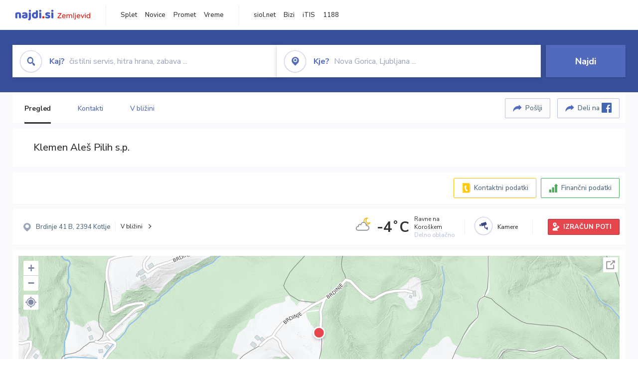

--- FILE ---
content_type: text/html; charset=utf-8
request_url: https://zemljevid.najdi.si/podjetje/9241728000/klemen-ales-pilih-sp
body_size: 100307
content:



<!DOCTYPE html>
<html lang="sl-SI">
<head><meta charset="utf-8" /><meta http-equiv="x-ua-compatible" content="ie=edge" />
<title>Klemen Aleš Pilih s.p. - najdi.si</title>
<meta name="description" content="Informacije o podjetju Klemen Aleš Pilih s.p. na zemljevidu najdi.si. Preverite podrobnosti ter raziščite okolico.">
<meta name="keywords" content="Klemen Aleš Pilih s.p., Brdinje 2394 Kotlje, kontakti, telefonska številka, email, zemljevid, opis, plačilne metode, odpiralni časi">
<meta property="og:title" content="Klemen Aleš Pilih s.p. - najdi.si">
<meta property="og:description" content="Informacije o podjetju Klemen Aleš Pilih s.p. na zemljevidu najdi.si. Preverite podrobnosti ter raziščite okolico.">
<meta property="og:url" content="https://zemljevid.najdi.si/podjetje/9241728000/klemen-ales-pilih-sp">
<meta property="og:type" content="website">
<meta name="viewport" content="width=device-width, initial-scale=1, shrink-to-fit=no" /><link href=" https://fonts.googleapis.com/css?family=Nunito+Sans:300,400,500,700,900&amp;display=swap&amp;subset=latin-ext " rel="stylesheet" /><link rel="stylesheet" href="../../assets/styles/styles.css" /><link rel="stylesheet" href="../../assets/styles/additional.css" /><link rel="stylesheet" href="../../assets/styles/leaflet-gesture-handling.min.css" /><link rel="stylesheet" href="../../assets/styles/slick.css" /><link rel="stylesheet" href="../../assets/styles/lokalno.css" /><link rel="shortcut icon" type="image/png" href="../../favicon.ico" />
    
    <script type="text/javascript">
        var jsSnippetCollector = [];
    </script>

    
    <script type="text/javascript">
    var pageData = {
        'pageType': 'map', //Dodano, fiksna vrednost
        'pageCategory': 'kartica',
        'advertiser': 'false',
        'visitorType': 'neprijavljen',
        'poiType': 'podjetje',
        'poiName': 'Klemen Aleš Pilih s.p.',
        'poiId': '9241728000',
        'dejavnost': 'Zdravstvo',
        'regija': 'Koroška'
    };

    window.dataLayer = window.dataLayer || [];
    window.dataLayer.push(pageData);
</script>
    <script src="/assets/scripts/gam-helper.js"></script>
    
    <script type="text/javascript">
        (function () {
            var d = document,
                h = d.getElementsByTagName('head')[0],
                s = d.createElement('script');
            s.type = 'text/javascript';
            s.async = true;
            s.src = document.location.protocol + '//script.dotmetrics.net/door.js?id=1849';
            h.appendChild(s);
        }());
    </script>
    
    <script type="didomi/javascript" id="smarttag_script" src="//tag.aticdn.net/569028/smarttag.js" data-vendor="c:at-internet"></script>
    <script type="didomi/javascript" data-vendor="c:at-internet">
    document.querySelector('#smarttag_script').onload = () => {
        var tag = new ATInternet.Tracker.Tag();
        tag.page.set({
            name: encodeURIComponent(document.location.href),
            level2: '3',
            chapter1: pageData.pageCategory,
            chapter2: '',
            chapter3: ''
        });
        tag.customVars.set({
            site: {
                1: encodeURIComponent(document.location.href),
                2: encodeURIComponent(document.referrer),
                3: 'Zemljevid',
                5: pageData.poiId,
                6: pageData.dejavnost,
                8: pageData.poiName,
                9: pageData.poiType,
                10: pageData.regija,
                11: pageData.pageCategory,
                12: pageData.advertiser
            }
        });
        tag.dispatch();
    }
    </script>

    <script type="didomi/javascript" id="ocm_script" src="//cdn.orangeclickmedia.com/tech/najdi.si/ocm.js" async="async" data-vendor="iab:1148"></script>

    <script type="text/javascript">window.gdprAppliesGlobally = false; (function () { function n(e) { if (!window.frames[e]) { if (document.body && document.body.firstChild) { var t = document.body; var r = document.createElement("iframe"); r.style.display = "none"; r.name = e; r.title = e; t.insertBefore(r, t.firstChild) } else { setTimeout(function () { n(e) }, 5) } } } function e(r, a, o, c, s) { function e(e, t, r, n) { if (typeof r !== "function") { return } if (!window[a]) { window[a] = [] } var i = false; if (s) { i = s(e, n, r) } if (!i) { window[a].push({ command: e, version: t, callback: r, parameter: n }) } } e.stub = true; e.stubVersion = 2; function t(n) { if (!window[r] || window[r].stub !== true) { return } if (!n.data) { return } var i = typeof n.data === "string"; var e; try { e = i ? JSON.parse(n.data) : n.data } catch (t) { return } if (e[o]) { var a = e[o]; window[r](a.command, a.version, function (e, t) { var r = {}; r[c] = { returnValue: e, success: t, callId: a.callId }; n.source.postMessage(i ? JSON.stringify(r) : r, "*") }, a.parameter) } } if (typeof window[r] !== "function") { window[r] = e; if (window.addEventListener) { window.addEventListener("message", t, false) } else { window.attachEvent("onmessage", t) } } } e("__tcfapi", "__tcfapiBuffer", "__tcfapiCall", "__tcfapiReturn"); n("__tcfapiLocator"); (function (e, t) { var r = document.createElement("link"); r.rel = "preconnect"; r.as = "script"; var n = document.createElement("link"); n.rel = "dns-prefetch"; n.as = "script"; var i = document.createElement("link"); i.rel = "preload"; i.as = "script"; var a = document.createElement("script"); a.id = "spcloader"; a.type = "text/javascript"; a["async"] = true; a.charset = "utf-8"; var o = "https://sdk.privacy-center.org/" + e + "/loader.js?target_type=notice&target=" + t; if (window.didomiConfig && window.didomiConfig.user) { var c = window.didomiConfig.user; var s = c.country; var d = c.region; if (s) { o = o + "&country=" + s; if (d) { o = o + "&region=" + d } } } r.href = "https://sdk.privacy-center.org/"; n.href = "https://sdk.privacy-center.org/"; i.href = o; a.src = o; var f = document.getElementsByTagName("script")[0]; f.parentNode.insertBefore(r, f); f.parentNode.insertBefore(n, f); f.parentNode.insertBefore(i, f); f.parentNode.insertBefore(a, f) })("ec8d3ff2-59ed-427c-b245-d5ba0ea6db1f", "PhADYMXe") })();</script>

    <!-- Google Tag Manager -->
    <script>(function(w,d,s,l,i){w[l]=w[l]||[];w[l].push({'gtm.start':
    new Date().getTime(),event:'gtm.js'});var f=d.getElementsByTagName(s)[0],
    j=d.createElement(s),dl=l!='dataLayer'?'&l='+l:'';j.async=true;j.src=
    'https://www.googletagmanager.com/gtm.js?id='+i+dl;f.parentNode.insertBefore(j,f);
    })(window,document,'script','dataLayer','GTM-K2SMBD');</script>
    <!-- End Google Tag Manager -->

<title>

</title></head>
<body>
    <form method="post" action="/podjetje/9241728000/klemen-ales-pilih-sp" onsubmit="javascript:return WebForm_OnSubmit();" id="form1">
<div class="aspNetHidden">
<input type="hidden" name="__EVENTTARGET" id="__EVENTTARGET" value="" />
<input type="hidden" name="__EVENTARGUMENT" id="__EVENTARGUMENT" value="" />
<input type="hidden" name="__VIEWSTATE" id="__VIEWSTATE" value="t2e3D92LVnloBvnHr2tjdDC7peECqViBeBbXO1Ut6fNa177mmpP/as9oyt4VEaBmPNNpu1mKA1sitFtO361tsMFrLpgvGUsLec0ji5z5VpOAWvnQNrXSbd9E1QIlgsyH0zMOp1M4Y/TMTZk4+l1ZpRVZtk169xIa5ENzvJIXKx1O4+mMaCinZ4lkRc0o7zbJ+Nj7OyRDjzR/aFY0XTuUlHuzuTaRE2BkWm11MeR1COuZ80ewR2gWeIRawjDN3UqeWU1yNrzFUPReHbLhJnv0wj/AQGsjVSER2lzTge+uyYcQKn+OrqShsXHT+8TqWsPrk46j9MkjkZLOJO+nzijMSmD03cVNZYcWz2ROMYs8b/di9p0F/a1V40ffXa4kECHRr+sP9esK2Juq5DlRnJyItuInlz6xEqRb/XIhN58p7YYEEOEDasbfI/WeI+wevj773JCgCpz71N2l/NcxTWWHkzft3OIHYkydhk9fV6CvA/owUo3LeLGnTr2iLvVpNIsXePAaDiiLeb7ISkLDweSiXf9OjBZfgxyrzH8C1/l9gL0VQba/YIES7N6K2SjNcvUBEWf8Bcl7otL/apfIyXHZEn7RrKPnfVQtZGaDGjtOJvBoEGi03aVmHwr/o6ni2Ib3y/GvIQBT6+OaFYh+szEgtlcALeaLf7v6g1u23Pd0roGZ1qZ3dAONClj6u7ozN5NEeOE3931HcetaD3U3Lqj9r3rJKtt2hB4Q82H3+SbixRJtijexZWtosUSK6QO34nnZJPkCrR1R0usMqn8zVgbDfniUblWjhryIZofD3hBXIJu60JU/TISWgzbA2z0Cnd6U7hSaXup0TwQ8K4zfb8rI9DsdxA5i9pI730XDZZmxtejWy0wG8Av1vMDAnhdBYKKSG4ddEdgdf29740KYwDe14loclCXT2ol3Ppu8EV6+L8dXUgrnmA/sjzGP+FhGNE9nKBCQuaOh6Hcb+Ef6z5bGQPLj0wb+RR79lSSqmKGookOglqnDugq3xkcHKnLs4zfx8jZLkvUnq/xABIfpp4cr+7r9JGWXAa9eo+3U7iV5z0qD+jZavW02aASCTeG5FQTatzcJJ+6dOCwwP85gkcS0J3K42CebDd+rDFDhM1GXvqtGre2mtS4egjpLeI/[base64]/wBtfXYOEznew1k+Gc94njmq5xrDQ8+MgfVaArwEfQupGZVUN4yMzxMBb1bEzkFfZGZ5PixF2SyAntLpJJfJyLvGJTkBh0napJeSg7Z0etfbvWM/a/Fmug3WfnVMJhY4IvIJKuooTdVDrqLaqJY/U7jc1/vVfaU01Uehrc0ABe9Yjzk1xmuLm64d6DBl9uXSnsZVXKvF9HB1Cw2KJWw/1qThu1SiFjzomY8rwtCvCGIYIzrAE7SgNx181RbtieL5cjk96rbrQYSG4y3hQRtdz+czzCb1frWMZJKKEJOvpAr6DvJi7ay6/[base64]/bDQKt63/WBKoOyJuiEYB+DcKjVzrlh5TWwIyeBdq9XnegqrdHRCB9wf4/[base64]/NqLfyZeLoI/[base64]/Vs/[base64]/rWtUIY6aEzUQJMFUZUImGh0tNn2kGVrEnlgz33YN13PvbXS4ySZTroshwGlWATX9OzWzQz389c2bIGOG+SxzS9/pQzQxhZTsqXKwyWzb5q/2xiZEh3UH1iXr3oCjawAknDh9iy7Xn8aexZAqBkKC0B8OODtHvavzl5O8CDIfwrAQeehWXlqqOHwrS00JmgyUB9gLT57xlQqiDnnDVMc0QtY4rRy7u9g8ictxug/h2AF3xJS2siXJtE1mt5xLXRVPW4RXd5pojXgV6Z8gWL3xsHPHmmWXchrtIwwkAOu0tzYgSrWT5hsZTyIyMc3ECG5Krtcm+7uaw7GzCqAjTCR/U9IavN8ogA/p/yk9e3qsjOjNMsBnOQEUZdZzQi+ZktOaPT4j2gLP9J8ayotD0SYAZbNKiaO2RwbV4VEIOywsxQplwoU2P/[base64]/xR2LfiOebO08mJw4swZu5emU6Aa2yrLUHotsIn1/lmgSr9J2R5zYrSw/adSNod+yHBAYDw7IDyrHfv1+wqSyJKpdoXyWteqT47X+A/Q0bhhedUAPrMWCJh42MpYXBdpj2Ii6tsGjnc/aFOkhEA7NEERFo1gGrVIxfRIdrloAnqilMhkMXJ1bxp1UfKSmu1uCfprR/HOYzJTpqR4LQrJkRxba0vn5pRK5zP0dyYL4j1WOfHswcdzeZwS75rf19JuFPGXs6qZIIfIw5VeP3JfY10SMA0B+wVKjAYgJX6DkTYxPbSlvrq/VA/Ort87BYX8UxTGIO/HnDPGwvhjq14SQ4LwWrRlE4pKH4SgNSOlyjQJcEgIx55e+JyvlWoQX/Uj+30OABjr5+m/rHuYqmuOYszICqhJpPShBvdkUndakr1l00r/hMI7aVagJIHQE/dep16N1w8AFfhUftYdH3bV82I+3BA4vau4kKFvS2rIW1Li9njbcywE2YUrqSh/BAl7bmyHqSyTumwuXucoW8VRxVHR6rE2VLBTkIrvM2atgBspiQxg++g5TPDnd/oGpljtVDkgQuiMyb7V0NEQlJ/97YHTEflr95Y+/iFTsNblJKy68oMGCOkiTGlvgcbAEDA//2JxKbXAchQ3wKJefhauNfybOlrO8TiIhdBDsYCELGgGg41OnieX6foPECJtJnJwuxiWAkElegD5f8cx3TNGPQpO1uYrFunaTThn180TUO2f5aGqd5jkCEf4gUpwKMUeS+uELJ7W33lFEa0nIgUjFHd5kCVslzfSjYfbCmXWu7QzGtMFMiqRd4cIjsCp4P6/[base64]/[base64]/Org5HnRLOHiQmSXHZqDUofBxBwxFpHZnE75jZzh4EGvWuiNh6rY2qb/+hUy3p7Bf9kGziJNqM9iFbMwL2RIv7IxZKJM+T9n6I9vO3roTHdGRPtwpZt1jsVKdnOnR22Vb0AevQNnYOJs0T+DLdaXI0oTVMX9+qUy8ZBx5u6JaR5KU+9sYQ/B/xvr+2WsUxuuHr61qWk1TkQSK26LaAgjVc6yZb334R/VSPutq9Sqrty/8gUJttUATzRT0LvxppFmdPHoI1QjyhG1+luyC6FIYC03c2Zm1DL+l9fY9ExUekjPMfENWKx4OMEzJw3Wr8upmm1Azj4Hzx3tya6OTEJgKTADO9eg/kD9uJJ/LvccMUFRuBj24cZK5ZWtDaxVV5fuu5VSXdfvPA2amxRCnTIiQ8eOJUF1A4o++K+qjiiPk+EZIwfL1BvD5KyK74s7rIumSVK/Yybres6E183NMmjMI4NPSIQ1Bzv6jyty+FUStOowJdUeEc58SWKBJ75m/BgxON8XCzBveQ2E6FrI7crukSubTKqTQcoHqAJJYQeNsMmHhJoH6NYjKiq2yKtWgUHrnLldm8By7qGYgZYH019LR24bw+S9nBRDsVoRn0Jbb9pVzs7jQ3pY+StX4X7B4dVCQveySnK9fRF7SGrl+VIqQMG7W/5Tqaql92i0Do8yvNpca7qNXY9tCdCh9Ki+csTf0cCod1F9P+rmkjDPNQ+eRN8BH0yYEUcAzvgffeAKSczpq1kD1cm2vtMcwz7kBkGimp5Hc81YSbaF7bGxHxB0d46lElnU8mweKXLrEyn45Rff65CJ6297tP0IIDCryvl9GxLNcaDWwm7jqfHkd/N765Q34oAZGygqASQWUnrqWrRpHvSjJmyWcTNj+mQbQKAL0Ooye2vWz32lIB2SSrEEcrdi0YZcgKkDKnoQpYXTdsjdGQT0WfWMo8BA4Knu+bH+RBl19/fzWuuktgVVwRu3xSXvK+0duyEUBP2BSD3ifDqgsIcuYEZ3rfyqHMJFyLmgimZh5hWXyYv9vJS9xtlQL1Dl7VsrwqbF/Y6uLS2mQLMlgQGG48/hESKZmSKeRZy2Dfd3So4OsTpGER3ZCrpn7Uk8lrk4274cZWIfJ45u6koDtPge0L+sLSuKv7jXUH/eVs73G06+8pbXNRXGZNcqhSPs/0N2QNObLthouCB6vX6mNvKeOdksxS0JmvGhaPaEyJd+7MehEzgHts4lHmFTuUEdc37WADTx8AQN6aQgL6smoFrZULOzEDAYJWoQmB2O+My1Oamu9faNadAVNiPRCBDmR45C5/CXC3Mj26CfXGp+3Qj4aXolNfMo6nqg1rEn6w2zXlrfYW+4oW10jfjABbsAlsd9CKQwzkmaS1GY6Q8p6kvhm3Kckh5O7pVx8wZiDrkWjfVdzKRmNIcKYq+kocKMjQ63MO8bmGVWh3W3BodEb0ZhdAaROG8pxGNzecNckEPXE/fyF41m9EhMsm2tjcEgxHVmWFJ34qi7Kdnw63X4/c3boxJqDFwqoSC6GnJAMyiWqblHxPsOWi+vZiHkeW9p7UQX8awpqXiyyQT9dXBMDDsIRBVVwSOwjExxmoHEjU0zuXOb3le1UsiN/NPtrJZEY/of2kbbj185UUwfGPogobIda2q418/JL6TtLxd/RhZ3bmS+4Q8mtYFety8Bl5CWaUdh36AjXPm5FFPjuNbo5SumuqtKEAHfrq3hli3ZKSlodRp6EJRApJj7+0Df6CcdU+cD5q138qifYOWxjbFapwqgmEtu0/n2tkTJwWJ7Zv+Fh1HTJYNXCz34z/mHWvMUKMtNlQCrW5FczJ6E/eHa3wob+NL7RwzEeknm3Ok/Nj4PhKXqrh4q2pTPIJabSq2hz83ll5IHAcv7THwjC7BKIgEtWM2H2Cf1k0DiYS94TSf3avnb7IMQe7/dEUL7mUdJSlek26wtTru/vgUZ/PRayPZqiPSJF77vbPts7qD8+Z5KvuyhzztmOzkUb5hmwJBmAXbRZNS8cQWwBXD4riL3oZ9EyckmoAGRBzJNrZUV7FuA6CFnBHSFhCFDG+bLFPdAaX1/fhbCBjoOEE+jLbJ/1UnYpp72MiYfahgqOBeSblfYaV53FDVSuCR32wdgCwdDWYYnmuHQg2O1iJXnSwVd3YF097NTJ8g3I/d+4NVc8vf1LFqhF8Fl6Pe0Mwvak4eDqCfVzxvE8aBqv3+nymB8PQnCUGwHu6gelL7l9KnsfSWEI3bhEL+S9gdctI7q5dpL0/[base64]/C+MYuDkN9utpEn77zM0IGRIpadklO+Gu3Kg9aHyLRTw8Yr31lFddpmdt6oBTszhY34XS2tUff0DxpUxKWAPl9irUs9L068ZaaSHA5SYKLayFQt/kjtqQHX9Mru8CUVN7Nsa2kzz04aMhdsxAeQM1xsKGH5sKAWUIVufEXiJZf/CketsxRoYdGMH/roN3Ed3151qnWm1JwriPnopC52Kj0hLL+fMRC6iAs+5Lh4CkpmAl94LVjvPQ+0UyHPodeaT/UyiSE7TG9vlNhcm2Yzd/49XiklopFUdpQ+UOn05eh6Ctm8VeGvXqFqJtzqpCVHKNMQIHRqRooOXFxxOB+cX7yCU+yCTqcO+iNT6I3gw6Rxiv+vtfth/tmDngJ+Gw6cjICA3LVOmpWQ/OMN3Rdft/sS9wdxScyFeWHAstmr0PvWxEUyvQysHuUKcctAYdCRM5vBK5Y3IHrM2lSHq5g+FIO7E2oOVoLwhT5ws1IC4nSNVrcjpTgF3b4QR/r8iH0R726JsG/[base64]/66pzxchTaBPhv0HNlwyzgdt2mAj8zfa2wQuv5Ogkjp57X3qtDTMGcEWySqygFsE0L3Ybw4WAstUbJ2LRJpX724xYKWWSmK1oQfsd7TMqVZsf6ywu4AXc70AEfamvVCbWIPEFWUSdOe0/6xRLcOzcLGlWL/Hd65v3/pkCAWnYq4t7E5FULIPRELkOoldHicTSJQb6C657ZJtCjoP8UiapEILg1kUooQfQRbMF0wqm5qPqnlePyrbRgbd5Vj+/RJcctONhRlPesh5Apvl8fwnwnjZZb6eXSx0y8uVT+ACyeCWDLW6JCeKrZ22Y0mlbqqEBAf4N1UNPYHmI57fCg8gE3mHwRXiWJ/[base64]/xAEBAymQnE3RnNsj1c/o9M3aKPOMn2pQLMgpmIIACy1xPA+eEz56A0KJV2e3X7dlwla/r0UbI0cIlbs7jgkppnzBeBycV1vtthCg0ZfAJitk2Rv1pzLJHmAoTTs3amO/1gNNRNCTksybwVtW1yYHMrEvLvGL1SzOMq3VJQepUe8A5FYcCemIQOsHnSOjU0R005Pgo7SMYXtN94rYAxVxwiqgCL40i8/r+rCcrUg1C5dkG4wie3W0PYJ58YzzWsTn4hRpwzsRxvxGJ7xdb7S7bP3EaGaMa84t3NvVk8u1sPFAQdpsz/JYGmtA++GDXQTN624xdjsfWmbwuTw8+Toi8JM6bF44eN3XQmpLWGYV9H9ovm3JVSp/DpdxN8bGeaJnHgm2YUS5A7vnYACMuL8AKlIEFjlHJGMU+Xzo4Hj32ddSsb8nnaMzXLs6QJVMjk3H1KI3UVTnufRMULcb5l1XxVSdIQ6KqavQtO+7KYGYP67TK2ZvA5f2+mPB/SffL8NiWCO9rA2OOHN9zOgFDMxvZzSH/fVjjuBgwCT99vWXtk85eG2jBKDQ3epIUPZolhfA9qqAdSggcw7GqJ4FfXo7NhA2rnuQL8oRGKLuZyTIsA/KGGhu+M3P9DGhz+C6CppXqdfAWa0RHglKF0GmoFfA3ozr2wHwxuNE3+ZMF9MPmBgCvIcWVHzPnHtI0s11jBcifsKTfAAug78kdRkEE0PxMT4AfIEZPzzGlJdIO5KOJb4hVYHP+6nUti/YfmPjbGalwH5vMjL2Z/m8s5p4/nSsk4WGZVyr0ejdhL8ZdSkZ+h9pv50eRxyXwxS0w8K2F7LAqRx36k0jvI57NYLKSQZz2BhZ82hU0Lz+6eWUgjgecAv8GXDuR7TM7FfAAWweFa/ar780yDyEGAtElgfFjLKM6kx3hQdeWd2pG6Q+4gi8+MfevBByhUn0YDcbbziAfxMjSOh5pr8hh+N+JeqG5/tSGKMlvvPwmES30Q9pETeoFTnjTo2+qrhHFaQH7K6ajzqrhWC37SxIZ3VlEOF42ChEtfmSvGPTdNJvmIVIJRdbjAadu7ASMutfqfei8Gu0CMjbmyuT/meVJpjChvuSUGhAZXGQ9eeRczT+1RgR+mbnH1UgajVaGyUPHfipIH4cLEl3J8k0Yh/Jrv6W9xAeEl3v+k6lDsn5ZwncJEmX6bIjQgM1jLmRQllaoz+/SAgMgawsbF7Vzjz5CYt82vlB4iK+yjhGYCncq7oNqPgw7Mn25S0W0U6KS8vwvQFmsIWjV5wMHXtNf1tgNsoy8/a8sYHRfK1UgWDT2DjtA2ha5DBpflz0cxFtTz0FlJz+V8/iTdWf1voAqoB8Qf5A4uM7I02+RocGy/[base64]/THDTaPczBIfQdCwXEImKBcSwje5JW1x+7N3FEpKQuDeDjpH1akeI1eCgnQ+JfGOhFhlG0EFvoYXv3MalLAUMZ2SsYoOGO92JeBSFWsa8c9C+t0FRshG94k3q3Q46PZEKL77DfklUa5jpJ3iHa/UGlxlM/+aaqPrJC2TS+sq56/ImdilFXzmUu74jGvVdeExItldsXKz/LeI1+0l1n/MxccqiRsdi35k8AKgv3fIUP6jy5oTAdx2SSDOzlhJFqIyUtVykhYbpJ8wLk8dkJiaP+wSPXSMVOvo15lZ6XOkw60CAOp+Ixtxbd7Ovaacq45CWg/[base64]/ZsRYpuDb7NBJAkc0568y5bRnA2b0ChZ//iTCOTaL22IVMISs9JaC5vA/[base64]/[base64]/hE2lBIGzW9GEsAxhgn2Apjm9WMXnS9KxiH+hytug9hWWjWtQBKRIq6VtVb48hNvYBQY+obIQtbleNm/JUbugQDHBgVooEH12bkIKUsgRowvTyNbd4cn1Cd7odtm9I5iLZYHluW9494ReyB1jGwXK1334ZsuzRNfUl5wDM0KRvU8xeVxciBZhxLpw/ssmyPpZbh8EBmYwnQZGcyO9ezIAI3yARB1zikNT2vJ8I+XBOXGKLpgA6v00N53A5PHTGRqyVlbjr1ATXq7o/VqSXrbgp8ZCMPgwkOIrTEF2E85F9hm94NSLGr7xNHXsfXYDiE6jNAPsoD/v9iUo0jaRPATunD+Me0NbxHT8mYi2tq924TMrJsjsVGBU/a3SiQdZKL0wN/pn54gEtl44p2v+xnMuOMVdug6EoskgZ6rXvcaPqYvpwg9+rc+vDEwLcUsQV2pq3T2DyZWxrT+jO6GWIPMyZojryl+M67/1EvuWbgC1iSH3JsNdq+9eYZFzn3gnsDWnhV2rFChOkTgNjcyyLMIVo0mERlO7CvJlgCLwQoP+xTpgyaPoOXCAmvzMzWzM/xDGz+hFzcwpdA8VcvaPqyPKAS4z9W/NHLmXDC9dh5frYQoaU6nu4EWiNs9DB3GpAaISUTBKNNmkaxOs8Unxhd1FfemMq/XQhDCctCiBU/MLAVhhhfT3cyvuJtPO0LtkQf1jYjc7ebeM8xEx0O03+Ww8Y7AMUsIZSgsF5sG6aEXko4+OSmtoy32otgllbS1huxTzuCrQ/CzyCTzKwUi7gtwK/y5l0/uXtTthpbyOKrTlHMEYHXLq2MRVFpTW65yy2boaEeR4lfQ2EnGUCuzqmClO3yRh55Ya+WTDqzqZfbfA49EWY41RhbJkLgOq/z7jcAVv2faYwSGaovk9a6qvvkT1FIQeUlO2FB8Joa/BNjiBcffQs8v9MuAYzgDZlc9ipbYAvIllc0bVfrfWIZykDBvCartBum7HdR2k+NhaQvwBGLMMt7P/KxafdW0Kyar01GJCXSk6fDoiK1zchC3GsOvfyUMorS+OBz0D4YWPGIkypbPQKsP29q4vy4m5Hoz7f6Sk58dz0k+RUiX6gaTqkAxi/uU0jaoQRVNhgZfQj2BF5m/8n19ZNhLZYBpKvt74UAeLreOtEOwIRDW5Di1+6QRDe3/eEfRCNTeprgn/k/5GjzYaSF1yXSdtjubRwwo2ELl6iCzDj+BPQOTB99zVl984r7AdQgd+ht2apMDvmjF0jkIN7h1nbKAjzQ2riw/uiggDZgZL1kgV0bYzrJCt7UDUSICv9xuwGZ2aAc6RGaNsMxQiMhIMcxWumT4e3GZuDRV9eZ2v5yUN5vAQ5Vi5Gd3dhCQWrzCVSLjn9xgw065ae+yqIrBUra92o53qluDmeErj6AC87fh7rcnx1B1yHHLN07O7KQK6EwwTcA64dVsu/zE0JKyok7pdL9n23gANowht6Ko2Z1l2J+rKf29N+14eC8KOIvWKNFQ6mAa8sNxF+1rAm2fydBhVW/cgcKft2TtUa0QSnNpfC" />
</div>

<script type="text/javascript">
//<![CDATA[
var theForm = document.forms['form1'];
if (!theForm) {
    theForm = document.form1;
}
function __doPostBack(eventTarget, eventArgument) {
    if (!theForm.onsubmit || (theForm.onsubmit() != false)) {
        theForm.__EVENTTARGET.value = eventTarget;
        theForm.__EVENTARGUMENT.value = eventArgument;
        theForm.submit();
    }
}
//]]>
</script>


<script src="/WebResource.axd?d=pynGkmcFUV13He1Qd6_TZMIXGY6gO-60KGhZE9VSgzC_09PWBTVzSfrtGqXEDJE2hcGwzs6_L1zU2hhmRaU7Yw2&amp;t=638901843720898773" type="text/javascript"></script>


<script src="/ScriptResource.axd?d=nv7asgRUU0tRmHNR2D6t1BGwYEedBKbMoFDvZYaHEQ7FjYfIfFSKz5HUnV4xY8HgCmqCyGW_JzlazpehAV09CZ_HHbmnaJG2djvpLG6YhYPxgh97iFx-bin-PlKZppYzgB76lFRvkMfqPi-vka2_tw2&amp;t=ffffffffe6692900" type="text/javascript"></script>
<script src="/ScriptResource.axd?d=D9drwtSJ4hBA6O8UhT6CQsXqbG_US8zHj_Gwzxc7P-ldmmpHsXGdavcBqjjQU_JOpc7lLc0DbzCjeylTRZv9xZc49_TJG0S89Xas94DIjlJgtUy7glatlB9Mq-dz7Fnsxw2KShz0T-zK_I-8ynCHKZSFh_zEMZRewCXwIQ5j6aA1&amp;t=32e5dfca" type="text/javascript"></script>
<script type="text/javascript">
//<![CDATA[
if (typeof(Sys) === 'undefined') throw new Error('ASP.NET Ajax client-side framework failed to load.');
//]]>
</script>

<script src="/ScriptResource.axd?d=JnUc-DEDOM5KzzVKtsL1teH8GeL7Pv8iukUL7MYOdecBxfnUy9Nigq62xuWYrlAYH7P9LU5CQTaBZ5HSIqiED2SOCgFpzJ5KeXPW34gjKp6f7FzCAj450ktIvBX4kqV3hsAMj1Rq7QIY1lJKVFZn3Lb6K5TsQw8KMOAMEzHfkLlPEm-X_eftex_EpJSKNIbK0&amp;t=32e5dfca" type="text/javascript"></script>
<script type="text/javascript">
//<![CDATA[
function WebForm_OnSubmit() {
if (typeof(ValidatorOnSubmit) == "function" && ValidatorOnSubmit() == false) return false;
return true;
}
//]]>
</script>

<div class="aspNetHidden">

	<input type="hidden" name="__VIEWSTATEGENERATOR" id="__VIEWSTATEGENERATOR" value="687FC32E" />
	<input type="hidden" name="__EVENTVALIDATION" id="__EVENTVALIDATION" value="od1+Ivx6fFI/1MymDROfF4wcy3xXVODmDxNwiA15TLx1MiIfM91l11q4ExTP50E2Lp4uvsL9vKnsqQn/TUZ42Ah4MdRVAZe2oBBxawx7k4lKwFin/Zm0IJfzuZ1MNfpBdfDx/BZqhQRVe8oBGrTMHwdztyCdMFGnpWV996d2qWgDP+sQd3HUShYEFSRxXYhRTOZ2a+tkvNJ9VZJP9/wY8q8CaeTAJqT9VzRQ8wKQJt8iVbGNyJdqWHEKL2VOJ4HqOx+G4x0g3090UoqcxqmSngC7TVv/s00OYcYTDcrCja/2eqINtZwD9GAUnTQupWxFkZ4KMY1sGoXVFmqSZL3/HtEPBqv3raDwsjE1j7Dq30V6tOuR79D9R48LtZXfY1+WhooakeFnascEFcYQeyOu0mlA0Y8GKVf5pFsunEnSGLa9OCqszElG63mhu1wYcJq35VvBlDVJvuwulHZb1584rqonCRK6yN5YiXbFgAsFAoFc2iqSpjCkQ15CMOokEecuwE39et/sYIaUT8q3eXMwrkluBHX7P2QIp0HdSWlwlxYH5lxzxev9uPfNMChNavHkIQVXlAPCJcaSSj0H4qnDXvXxTg4CexWsd7yAPEaW0GB2L2XiXYKJeZBq8052VbgT1gEqfyZ6715Mp/[base64]" />
</div>

        <!-- Google Tag Manager (noscript) -->
        <noscript><iframe src="https://www.googletagmanager.com/ns.html?id=GTM-K2SMBD" height="0" width="0" style="display:none;visibility:hidden"></iframe></noscript>
        <!-- End Google Tag Manager (noscript) -->

        <script type="text/javascript">
//<![CDATA[
Sys.WebForms.PageRequestManager._initialize('ctl00$scriptManager1', 'form1', [], [], [], 90, 'ctl00');
//]]>
</script>

        <a class="skip-link screen-reader-text" href="#maincontent">Skip to content</a>

        <!--[if lte IE 9]>
        <p class="browserupgrade">You are using an <strong>outdated</strong> browser. Please <a href="https://browsehappy.com/">upgrade your browser</a> to improve your experience and security.</p>
        <![endif]-->

        <input type="hidden" name="ctl00$hfGPS" id="hfGPS" />
        <script type="text/javascript">
			jsSnippetCollector.push(
'if (navigator.geolocation != null) {let gpsBother = Cookies.getSubkey("lokalno", "gpsBother");if (gpsBother == null)return;let gpsBotherCount = Cookies.getSubkey("lokalno", "gpsBotherCount");if (gpsBotherCount == null) {Cookies.create("lokalno", "gpsBotherCount", 0, null, null, null);}gpsBotherCount = parseInt(Cookies.getSubkey("lokalno", "gpsBotherCount"));if (gpsBotherCount == 0) {Cookies.create("lokalno", "gpsBotherCount", 5, null, null, null);navigator.geolocation.getCurrentPosition(function(gps) {window.lokalno.gpsLocation = { lat: gps.coords.latitude, lon: gps.coords.longitude };$("input[type=\'hidden\'][id=\'hfGPS\']").val(JSON.stringify(window.lokalno.gpsLocation));for (let i = 0; i < window.lokalno.gpsCallbacks.length; i++) {window.lokalno.gpsCallbacks[i]();}Cookies.create("lokalno", "gpsBotherCount", 0, null, null, null);}, null, {maximimAge:30000});} else {if (gpsBotherCount > 0) {gpsBotherCount--;Cookies.create("lokalno", "gpsBotherCount", gpsBotherCount, null, null, null);} else {Cookies.create("lokalno", "gpsBotherCount", 5, null, null, null);}}}');
        </script>

        

<header class="header header--main header--top">
	<div class="header__desktop">
		<div class="header__left">
			<a href="/" id="ctlHeader_aHome" class="logo--header"></a>
		</div>
		<div class="header__intermediate header__navigation">
			<ul>
				<li><a href="https://najdi.si" title="najdi.si" target="_blank" rel="noopener">Splet</a></li>
				<li><a href="https://novice.najdi.si" title="novice.najdi.si" target="_blank" rel="noopener">Novice</a></li>
				<li><a href="https://zemljevid.najdi.si/promet" title="zemljevid.najdi.si/promet" target="_blank" rel="noopener">Promet</a></li>
				<li><a href="https://zemljevid.najdi.si/vreme" title="emljevid.najdi.si/vreme" target="_blank" rel="noopener">Vreme</a></li>
			</ul>
		</div>
		<div class="header__middle header__navigation">
			<ul>
				<li><a href="https://siol.net/" title="siol.net" target="_blank" rel="noopener">siol.net</a></li>
				<li><a href="https://www.bizi.si" title="Bizi" target="_blank" rel="noopener">Bizi</a></li>
				<li><a href="https://itis.siol.net" title="iTIS" target="_blank" rel="noopener">iTIS</a></li>
				<li><a href="https://www.1188.si/" title="1188" target="_blank" rel="noopener">1188</a></li>
			</ul>
		</div>
		
	</div>
	<div class="header__mobile">
		<div class="header__mobile__top">
			<button class="burger" type="button">
				<span class="burger__line burger__line--1"></span>
				<span class="burger__line burger__line--2"></span>
				<span class="burger__line burger__line--3"></span>
			</button>
			<a href="/" id="ctlHeader_aHomeMobile" class="logo--header"></a>
            <!--search icon-->
            <a class="icon icon-search search__expand" href="#"></a>
            <!--search icon-->
		</div>
		<div class="header__mobile__panel">
			<div class="header__mobile__panel__inner">
		        
				    
		        <div class="header__intermediate header__navigation">
			        <ul>
				        <li><a href="https://najdi.si" title="najdi.si" target="_blank" rel="noopener">Splet</a></li>
				        <li><a href="https://novice.najdi.si" title="novice.najdi.si" target="_blank" rel="noopener">Novice</a></li>
						<li><a href="https://zemljevid.najdi.si/promet" title="zemljevid.najdi.si/promet" target="_blank" rel="noopener">Promet</a></li>
						<li><a href="https://zemljevid.najdi.si/vreme" title="emljevid.najdi.si/vreme" target="_blank" rel="noopener">Vreme</a></li>
			        </ul>
		        </div>
		        

                <a id="ctlHeader_aRoutesOpen" class="button button--red button--medium button--block button--routecalc" title="IZRAČUN POTI" href="javascript:__doPostBack(&#39;ctl00$ctlHeader$aRoutesOpen&#39;,&#39;&#39;)">IZRAČUN&nbsp;POTI</a>
				    
				<div class="listbar">
					<div class="listbar__inner">

						

                        
						    <div class="listbar__item">
                                <a href="/najdi/?dejavnost=Gostilne in restavracije" id="ctlHeader_rptSeasonalActivitesMobile_aLink_0" title="Gostilne in restavracije">
							        <div id="ctlHeader_rptSeasonalActivitesMobile_divIcon_0" class="listbar__item__icon icon ia-gostilne-in-restavracije ia-gostilne-in-restavracije--blue icon--small"></div>
							        <div id="ctlHeader_rptSeasonalActivitesMobile_divText_0" class="listbar__item__label">Gostilne in restavracije</div>
                                </a>
						    </div>
                        
						    <div class="listbar__item">
                                <a href="/najdi/?dejavnost=Hoteli" id="ctlHeader_rptSeasonalActivitesMobile_aLink_1" title="Hoteli">
							        <div id="ctlHeader_rptSeasonalActivitesMobile_divIcon_1" class="listbar__item__icon icon ia-hoteli ia-hoteli--blue icon--small"></div>
							        <div id="ctlHeader_rptSeasonalActivitesMobile_divText_1" class="listbar__item__label">Hoteli</div>
                                </a>
						    </div>
                        
						    <div class="listbar__item">
                                <a href="/najdi/?dejavnost=Dostava hrane" id="ctlHeader_rptSeasonalActivitesMobile_aLink_2" title="Dostava hrane">
							        <div id="ctlHeader_rptSeasonalActivitesMobile_divIcon_2" class="listbar__item__icon icon ia-dostava-hrane ia-dostava-hrane--blue icon--small"></div>
							        <div id="ctlHeader_rptSeasonalActivitesMobile_divText_2" class="listbar__item__label">Dostava hrane</div>
                                </a>
						    </div>
                        
						    <div class="listbar__item">
                                <a href="/najdi/?dejavnost=Trgovina" id="ctlHeader_rptSeasonalActivitesMobile_aLink_3" title="Trgovina">
							        <div id="ctlHeader_rptSeasonalActivitesMobile_divIcon_3" class="listbar__item__icon icon ia-trgovina ia-trgovina--blue icon--small"></div>
							        <div id="ctlHeader_rptSeasonalActivitesMobile_divText_3" class="listbar__item__label">Trgovina</div>
                                </a>
						    </div>
                        
						    <div class="listbar__item">
                                <a href="/najdi/?dejavnost=Picerije in špageterije" id="ctlHeader_rptSeasonalActivitesMobile_aLink_4" title="Picerije in špageterije">
							        <div id="ctlHeader_rptSeasonalActivitesMobile_divIcon_4" class="listbar__item__icon icon ia-picerije-in-spageterije ia-picerije-in-spageterije--blue icon--small"></div>
							        <div id="ctlHeader_rptSeasonalActivitesMobile_divText_4" class="listbar__item__label">Picerije in špageterije</div>
                                </a>
						    </div>
                        
						    <div class="listbar__item">
                                <a href="/najdi/?dejavnost=Cvetličarna" id="ctlHeader_rptSeasonalActivitesMobile_aLink_5" title="Cvetličarna">
							        <div id="ctlHeader_rptSeasonalActivitesMobile_divIcon_5" class="listbar__item__icon icon ia-cvetlicarna ia-cvetlicarna--blue icon--small"></div>
							        <div id="ctlHeader_rptSeasonalActivitesMobile_divText_5" class="listbar__item__label">Cvetličarna</div>
                                </a>
						    </div>
                        
						    <div class="listbar__item">
                                <a href="/najdi/?dejavnost=Bar" id="ctlHeader_rptSeasonalActivitesMobile_aLink_6" title="Bar">
							        <div id="ctlHeader_rptSeasonalActivitesMobile_divIcon_6" class="listbar__item__icon icon ia-bar ia-bar--blue icon--small"></div>
							        <div id="ctlHeader_rptSeasonalActivitesMobile_divText_6" class="listbar__item__label">Bar</div>
                                </a>
						    </div>
                        

					</div>
				</div>
			</div>
		</div>
	</div>
</header>


        
    <div class="site" id="maincontent">
        

<section class="search-inline">
    <!--filter.html - START - 1/1-->
    <!--<div class="container-fluid">-->
    <div class="container">
    <!--filter.html - END - 1/1-->
        <div class="search-inline__wrapper">
            <div class="search-inline__form">
                <div id="search-form">
                    <div class="input input--icon input--focus input--focus input--dropdown">
                        <div class="input__overlay">
                            <div class="input__overlay__icon icon icon-search icon-search--blue icon--circle icon--large"></div>
                            <div class="input__overlay__placeholder">
                                <span><strong>Kaj?</strong>&nbsp;čistilni servis, hitra hrana, zabava ...</span>
                            </div>
                        </div>

                        

<div class="input__dropdown">
    <div class="input__dropdown__list">
        
    </div>
</div>

<!-- example with inline SVG icons-->


<!-- .example with inline SVG icons-->


                        <label class="sr-only">Kaj? čistilni servis, hitra hrana, zabava ...</label>
                        <input name="ctl00$cphBody$ctlSearchInline$inWhat" type="text" id="cphBody_ctlSearchInline_inWhat" class="input__field" autocomplete="off" />
                    </div>
                    <div class="input input--icon input--focus input--dropdown">
                        <div class="input__overlay">
                            <div class="input__overlay__icon icon icon-pin icon-pin--blue icon--circle icon--large"></div>
                            <div class="input__overlay__placeholder">
                                <span><strong>Kje?</strong>&nbsp;Nova Gorica, Ljubljana ...</span>
                            </div>
                        </div>

                        

<div class="input__dropdown">
    <div class="input__dropdown__list">
        
    </div>
</div>

<!-- example with inline SVG icons-->


<!-- .example with inline SVG icons-->


                        <label class="sr-only">Kje? Nova Gorica, Ljubljana ...</label>
                        <input name="ctl00$cphBody$ctlSearchInline$inWhere" type="text" id="cphBody_ctlSearchInline_inWhere" class="input__field" autocomplete="off" />
                    </div>
                    <div class="input input--submit">
                        <button onclick="__doPostBack('ctl00$cphBody$ctlSearchInline$btnSearch','')" id="cphBody_ctlSearchInline_btnSearch" class="button button--blue button--large button--block" type="button">Najdi</button>
                    </div>
                </div>
            </div>
        </div>
    </div>
</section>



        

<section class="buttonbar">
    <div class="container">
        <div class="buttonbar__wrapper">
            <label class="buttonbar__dropdown dropdown dropdown--left mobile-only">
                <div class="dropdown__button">
                    Pregled
                </div>
                <input class="dropdown__input" type="checkbox">
                <ul class="dropdown__menu">
                    <li class="active"><a class="scrollto" href="#overview" title="Pregled">Pregled</a></li>
<li><a class="scrollto" href="#contact" title="Kontakti">Kontakti</a></li>
<li><a class="scrollto" href="#nearby" title="V bližini">V bližini</a></li>

                </ul>
            </label>
            <div class="buttonbar__navigation desktop-only">
                <ul>
                    <li class="active"><a class="scrollto" href="#overview" title="Pregled">Pregled</a></li>
<li><a class="scrollto" href="#contact" title="Kontakti">Kontakti</a></li>
<li><a class="scrollto" href="#nearby" title="V bližini">V bližini</a></li>

                </ul>
            </div>
            
            <label class="buttonbar__dropdown dropdown dropdown--right mobile-only">
                <div class="dropdown__button dropdown__button--button">
                    Orodja
                </div>
                <input class="dropdown__input" type="checkbox">
                <ul class="dropdown__menu">
                    
                    <li id="cphBody_ctlButtonBar_liMobileAShare">
                        <a class="modal__open" href="#share" title="Share" data-url="/podjetje/9241728000/klemen-ales-pilih-sp"><span class="icon icon-share"></span>Pošlji</a>
                    </li>
                    <li id="cphBody_ctlButtonBar_liMobileAFBShare">
                        <a class="fb-share" href="https://www.facebook.com/sharer/sharer.php?u=https%3a%2f%2fzemljevid.najdi.si%2fpodjetje%2f9241728000%2fklemen-ales-pilih-sp" target="_blank"><span class="icon icon-share"></span>Deli na <img src="assets/images/fb.png" /></a>
                    </li>
                    
                    
                </ul>
            </label>
            <div class="buttonbar__buttons desktop-only">
                
                
                    <a class="button button--medium button--icon button--share modal__open" href="#share" data-url="/podjetje/9241728000/klemen-ales-pilih-sp">Pošlji</a>
                
                
                    <a class="button button--medium button--icon button--share fb-share" href="https://www.facebook.com/sharer/sharer.php?u=https%3a%2f%2fzemljevid.najdi.si%2fpodjetje%2f9241728000%2fklemen-ales-pilih-sp" target="_blank">Deli na <img src="assets/images/fb.png" /></a>
                
                
                
            </div>
        </div>
    </div>
</section>

        <section id="cphBody_ctlDetailHeading_sectionHeading" class="heading">
    <div class="container">
        <div class="heading__wrapper">
            
            <div class="heading__title">
                <h1 id="cphBody_ctlDetailHeading_hTitle">Klemen Aleš Pilih s.p.</h1>
            </div>
        </div>
    </div>
</section>



        

<section class="buttonbar buttonbar--white" id="contact">
    <div class="container">
        <div class="buttonbar__wrapper">
            <div id="cphBody_ctlButtonBarContacts_divButtonsHolder" class="buttonbar__buttons"></div>
            
            <div class="buttonbar__buttons buttonbar__buttons--split">
                
                <a href="https://itis.siol.net/zdravstvene-in-druge-storitve-klemen-ales-pilih?7504439" id="cphBody_ctlButtonBarContacts_aItis" target="_blank" class="button button--medium button--white-yellow button--icon button--contact">Kontaktni podatki</a>
                <a href="https://www.bizi.si/9241728000" id="cphBody_ctlButtonBarContacts_aBizi" target="_blank" class="button button--medium button--white-green button--icon button--chart">Finančni podatki</a>
            </div>
        </div>
    </div>
</section>

        

<section class="addressbar">
    <div class="container">
        <div class="addressbar__wrapper">
            <div class="addressbar__left">
                
                    <div class="addressbar__address">
                        <address id="cphBody_ctlAddressBar_addr">Brdinje 41 B, 2394 Kotlje</address>
                    </div>
                    <div class="addressbar__action">
                        <a class="scrollto" href="#nearby" title="V bližini">V bližini</a>
                    </div>
                
            </div>
            <div class="addressbar__right">
                <div class="infobar">
                    <div id="cphBody_ctlAddressBar_divWeather" class="weather">
                        <a href="/vreme/b95c80e2500135eaa9ddec8b7418f293/Ravne na Koroškem" id="cphBody_ctlAddressBar_aWeather">
                            <div class="weather__icon">
                                <div id="cphBody_ctlAddressBar_divWeatherIcon" class="icon icon-weather icon-weather--partly-cloudy-night"></div>
                            </div>
                            <div class="weather__info">
                                <div id="cphBody_ctlAddressBar_divWeatherTemperature" class="weather__info__temperature">-4˚C</div>
                                <div id="cphBody_ctlAddressBar_divWeatherForecast" class="weather__info__forecast"><p>Ravne na Koroškem<br /><span>Delno oblačno</span></p></div>
                            </div>
                        </a>
                    </div>
                    <div class="livecam">
                        <div class="livecam__icon">
                            <a href="/kamere-v-blizini/CP7504439" id="cphBody_ctlAddressBar_aNearByWebcams" class="icon icon-livecam icon--circle" title="Bližnje spletne kamere"></a>
                        </div>
                        <div class="livecam__info">
                            <a href="/kamere-v-blizini/CP7504439" id="cphBody_ctlAddressBar_aNearByWebcamsText" title="Bližnje spletne kamere">Kamere</a>
                        </div>
                    </div>
                    <div class="button-group button-group--right desktop-only">
                        <a id="cphBody_ctlAddressBar_aRoutesOpen" class="button button--red button--small button--routecalc" title="IZRAČUN POTI" href="javascript:__doPostBack(&#39;ctl00$cphBody$ctlAddressBar$aRoutesOpen&#39;,&#39;&#39;)">IZRAČUN&nbsp;POTI</a>
                    </div>
                </div>
            </div>
        </div>
    </div>
</section>

        
        

<section class="map">
    <div class="container">
        <div class="map__wrapper map-container">
            <div id="detailsTopMap" class="map-details-company origin-map"></div>
            <a class="map__expand modal__map" href="#map-modal" data-map="expanded-map" title="Celoten zaslon">Celoten zaslon</a>
            <span class="speed-scale hidden"></span>
        </div>
    </div>
</section>

<section class="details details--compact mobile-only">
    <div class="container">
        <div class="details__wrapper">
            <a id="cphBody_ctlDetailsTopMap_aRoutesOpen" class="button button--red button--medium button--block button--routecalc" title="IZRAČUN POTI" href="javascript:__doPostBack(&#39;ctl00$cphBody$ctlDetailsTopMap$aRoutesOpen&#39;,&#39;&#39;)">IZRAČUN&nbsp;POTI</a>
        </div>
    </div>
</section>

<script type="text/javascript">
    jsSnippetCollector.push('{    window.lokalno.maps.detailsTopMap = window.lokalno.MapHelper.createMap("detailsTopMap", [46.52546158, 15.00130005], 16);    let t = [{ lat: 46.52546158, lon: 15.00130005, icon: window.lokalno.MapHelper.icon_dot_red, imgUrl: "", imgAlt: "Klemen Aleš Pilih s.p.", title: "Klemen Aleš Pilih s.p.", address: "Brdinje 41 B, Brdinje", url:"/podjetje/9241728000/klemen-ales-pilih-sp" }];    window.lokalno.MapHelper.createMarkers(window.lokalno.maps.detailsTopMap, t, null);}');
</script>

        

        <!-- /316183515/najdi.si/inline1 -->
        <div id="inline1" data-ocm-ad style="min-height:250px"></div>

        
        

        
        

<section class="explore" id="nearby">
	<div class="container">
		<div class="explore__wrapper">
			<div class="explore__filters">
				<div class="explore__filters__title">
					<h2>Kaj najdeš v bližini</h2>
				</div>
				
				<div class="explore__filters__filter explore__filters__filter--select">
					<label class="dropdown dropdown--right dropdown--checkbox">
						<span class="dropdown__label">Top dejavnosti: </span>
						<div id="cphBody_ctlExploreNearby_divSelectedTopActivities" class="dropdown__button dropdown__button--button">Nobena</div>
						<input class="dropdown__input" type="checkbox">
						<div class="dropdown__panel dropdown__panel--small">

                            <input type="button" name="ctl00$cphBody$ctlExploreNearby$btnTopActivitiesRefresh" value="Osveži" onclick="javascript:__doPostBack(&#39;ctl00$cphBody$ctlExploreNearby$btnTopActivitiesRefresh&#39;,&#39;&#39;)" id="cphBody_ctlExploreNearby_btnTopActivitiesRefresh" />
                            <input type="button" name="ctl00$cphBody$ctlExploreNearby$btnTopActivitiesClear" value="Ponastavi" onclick="window.lokalno.clearFilterSelection(&#39;cphBody_ctlExploreNearby_hfTopActivitiesSelected&#39;, null);__doPostBack(&#39;ctl00$cphBody$ctlExploreNearby$btnTopActivitiesClear&#39;,&#39;&#39;)" id="cphBody_ctlExploreNearby_btnTopActivitiesClear" />
                            <input type="hidden" name="ctl00$cphBody$ctlExploreNearby$hfTopActivitiesSelected" id="cphBody_ctlExploreNearby_hfTopActivitiesSelected" value="|" />

                            
							    <label>
								    <input name="ctl00$cphBody$ctlExploreNearby$rptFilterTopActivities$ctl00$cbTopActivity" type="checkbox" id="cphBody_ctlExploreNearby_rptFilterTopActivities_cbTopActivity_0" data-filter-activity="Apartmaji in prenočišča" onchange="window.lokalno.toggleFilterSelection(&#39;cphBody_ctlExploreNearby_hfTopActivitiesSelected&#39;, this, null);" />Apartmaji in prenočišča
							    </label>
                            
							    <label>
								    <input name="ctl00$cphBody$ctlExploreNearby$rptFilterTopActivities$ctl01$cbTopActivity" type="checkbox" id="cphBody_ctlExploreNearby_rptFilterTopActivities_cbTopActivity_1" data-filter-activity="Gostilne in restavracije" onchange="window.lokalno.toggleFilterSelection(&#39;cphBody_ctlExploreNearby_hfTopActivitiesSelected&#39;, this, null);" />Gostilne in restavracije
							    </label>
                            
							    <label>
								    <input name="ctl00$cphBody$ctlExploreNearby$rptFilterTopActivities$ctl02$cbTopActivity" type="checkbox" id="cphBody_ctlExploreNearby_rptFilterTopActivities_cbTopActivity_2" data-filter-activity="Hitra prehrana" onchange="window.lokalno.toggleFilterSelection(&#39;cphBody_ctlExploreNearby_hfTopActivitiesSelected&#39;, this, null);" />Hitra prehrana
							    </label>
                            
							    <label>
								    <input name="ctl00$cphBody$ctlExploreNearby$rptFilterTopActivities$ctl03$cbTopActivity" type="checkbox" id="cphBody_ctlExploreNearby_rptFilterTopActivities_cbTopActivity_3" data-filter-activity="Hoteli" onchange="window.lokalno.toggleFilterSelection(&#39;cphBody_ctlExploreNearby_hfTopActivitiesSelected&#39;, this, null);" />Hoteli
							    </label>
                            
							    <label>
								    <input name="ctl00$cphBody$ctlExploreNearby$rptFilterTopActivities$ctl04$cbTopActivity" type="checkbox" id="cphBody_ctlExploreNearby_rptFilterTopActivities_cbTopActivity_4" data-filter-activity="Kampi" onchange="window.lokalno.toggleFilterSelection(&#39;cphBody_ctlExploreNearby_hfTopActivitiesSelected&#39;, this, null);" />Kampi
							    </label>
                            
							    <label>
								    <input name="ctl00$cphBody$ctlExploreNearby$rptFilterTopActivities$ctl05$cbTopActivity" type="checkbox" id="cphBody_ctlExploreNearby_rptFilterTopActivities_cbTopActivity_5" data-filter-activity="Kino, gledališče in opera" onchange="window.lokalno.toggleFilterSelection(&#39;cphBody_ctlExploreNearby_hfTopActivitiesSelected&#39;, this, null);" />Kino, gledališče in opera
							    </label>
                            
							    <label>
								    <input name="ctl00$cphBody$ctlExploreNearby$rptFilterTopActivities$ctl06$cbTopActivity" type="checkbox" id="cphBody_ctlExploreNearby_rptFilterTopActivities_cbTopActivity_6" data-filter-activity="Kopališča in zdravilišča" onchange="window.lokalno.toggleFilterSelection(&#39;cphBody_ctlExploreNearby_hfTopActivitiesSelected&#39;, this, null);" />Kopališča in zdravilišča
							    </label>
                            
							    <label>
								    <input name="ctl00$cphBody$ctlExploreNearby$rptFilterTopActivities$ctl07$cbTopActivity" type="checkbox" id="cphBody_ctlExploreNearby_rptFilterTopActivities_cbTopActivity_7" data-filter-activity="Muzeji in galerije" onchange="window.lokalno.toggleFilterSelection(&#39;cphBody_ctlExploreNearby_hfTopActivitiesSelected&#39;, this, null);" />Muzeji in galerije
							    </label>
                            
							    <label>
								    <input name="ctl00$cphBody$ctlExploreNearby$rptFilterTopActivities$ctl08$cbTopActivity" type="checkbox" id="cphBody_ctlExploreNearby_rptFilterTopActivities_cbTopActivity_8" data-filter-activity="Picerije in špageterije" onchange="window.lokalno.toggleFilterSelection(&#39;cphBody_ctlExploreNearby_hfTopActivitiesSelected&#39;, this, null);" />Picerije in špageterije
							    </label>
                            
							    <label>
								    <input name="ctl00$cphBody$ctlExploreNearby$rptFilterTopActivities$ctl09$cbTopActivity" type="checkbox" id="cphBody_ctlExploreNearby_rptFilterTopActivities_cbTopActivity_9" data-filter-activity="Smučarski centri" onchange="window.lokalno.toggleFilterSelection(&#39;cphBody_ctlExploreNearby_hfTopActivitiesSelected&#39;, this, null);" />Smučarski centri
							    </label>
                            
							    <label>
								    <input name="ctl00$cphBody$ctlExploreNearby$rptFilterTopActivities$ctl10$cbTopActivity" type="checkbox" id="cphBody_ctlExploreNearby_rptFilterTopActivities_cbTopActivity_10" data-filter-activity="Trgovina" onchange="window.lokalno.toggleFilterSelection(&#39;cphBody_ctlExploreNearby_hfTopActivitiesSelected&#39;, this, null);" />Trgovina
							    </label>
                            
							    <label>
								    <input name="ctl00$cphBody$ctlExploreNearby$rptFilterTopActivities$ctl11$cbTopActivity" type="checkbox" id="cphBody_ctlExploreNearby_rptFilterTopActivities_cbTopActivity_11" data-filter-activity="Turistične kmetije" onchange="window.lokalno.toggleFilterSelection(&#39;cphBody_ctlExploreNearby_hfTopActivitiesSelected&#39;, this, null);" />Turistične kmetije
							    </label>
                            
							    <label>
								    <input name="ctl00$cphBody$ctlExploreNearby$rptFilterTopActivities$ctl12$cbTopActivity" type="checkbox" id="cphBody_ctlExploreNearby_rptFilterTopActivities_cbTopActivity_12" data-filter-activity="Vinogradništvo in vinoteke" onchange="window.lokalno.toggleFilterSelection(&#39;cphBody_ctlExploreNearby_hfTopActivitiesSelected&#39;, this, null);" />Vinogradništvo in vinoteke
							    </label>
                            

						</div>
					</label>

					<label class="dropdown dropdown--right dropdown--checkbox">
						<span class="dropdown__label">Filter dejavnosti: </span>
						<div id="cphBody_ctlExploreNearby_divSelectedActivities" class="dropdown__button dropdown__button--button">Vse</div>
						<input class="dropdown__input" type="checkbox">
						<div class="dropdown__panel dropdown__panel--small">

                            <input type="button" name="ctl00$cphBody$ctlExploreNearby$btnRefresh" value="Osveži" onclick="javascript:__doPostBack(&#39;ctl00$cphBody$ctlExploreNearby$btnRefresh&#39;,&#39;&#39;)" id="cphBody_ctlExploreNearby_btnRefresh" />
                            <input type="button" name="ctl00$cphBody$ctlExploreNearby$btnClear" value="Ponastavi" onclick="window.lokalno.clearFilterSelection(&#39;cphBody_ctlExploreNearby_hfSelected&#39;, null);__doPostBack(&#39;ctl00$cphBody$ctlExploreNearby$btnClear&#39;,&#39;&#39;)" id="cphBody_ctlExploreNearby_btnClear" />
                            <input type="hidden" name="ctl00$cphBody$ctlExploreNearby$hfSelected" id="cphBody_ctlExploreNearby_hfSelected" value="|" />

                            
							    <label>
								    <input name="ctl00$cphBody$ctlExploreNearby$rptFilterActivities$ctl00$cbActivity" type="checkbox" id="cphBody_ctlExploreNearby_rptFilterActivities_cbActivity_0" data-filter-activity="Alternativne oblike zdravljenja" onchange="window.lokalno.toggleFilterSelection(&#39;cphBody_ctlExploreNearby_hfSelected&#39;, this, null);" />Alternativne oblike zdravljenja
							    </label>
                            
							    <label>
								    <input name="ctl00$cphBody$ctlExploreNearby$rptFilterActivities$ctl01$cbActivity" type="checkbox" id="cphBody_ctlExploreNearby_rptFilterActivities_cbActivity_1" data-filter-activity="Farmacija" onchange="window.lokalno.toggleFilterSelection(&#39;cphBody_ctlExploreNearby_hfSelected&#39;, this, null);" />Farmacija
							    </label>
                            
							    <label>
								    <input name="ctl00$cphBody$ctlExploreNearby$rptFilterActivities$ctl02$cbActivity" type="checkbox" id="cphBody_ctlExploreNearby_rptFilterActivities_cbActivity_2" data-filter-activity="Lekarne in specializirane trgovine" onchange="window.lokalno.toggleFilterSelection(&#39;cphBody_ctlExploreNearby_hfSelected&#39;, this, null);" />Lekarne in specializirane trgovine
							    </label>
                            
							    <label>
								    <input name="ctl00$cphBody$ctlExploreNearby$rptFilterActivities$ctl03$cbActivity" type="checkbox" id="cphBody_ctlExploreNearby_rptFilterActivities_cbActivity_3" data-filter-activity="Medicinska in laboratorijska oprema" onchange="window.lokalno.toggleFilterSelection(&#39;cphBody_ctlExploreNearby_hfSelected&#39;, this, null);" />Medicinska in laboratorijska oprema
							    </label>
                            
							    <label>
								    <input name="ctl00$cphBody$ctlExploreNearby$rptFilterActivities$ctl04$cbActivity" type="checkbox" id="cphBody_ctlExploreNearby_rptFilterActivities_cbActivity_4" data-filter-activity="Zdravstvo" onchange="window.lokalno.toggleFilterSelection(&#39;cphBody_ctlExploreNearby_hfSelected&#39;, this, null);" />Zdravstvo
							    </label>
                            
							    <label>
								    <input name="ctl00$cphBody$ctlExploreNearby$rptFilterActivities$ctl05$cbActivity" type="checkbox" id="cphBody_ctlExploreNearby_rptFilterActivities_cbActivity_5" data-filter-activity="Zobozdravstvo" onchange="window.lokalno.toggleFilterSelection(&#39;cphBody_ctlExploreNearby_hfSelected&#39;, this, null);" />Zobozdravstvo
							    </label>
                            

						</div>
					</label>
					
				</div>
			</div>

			<div id="cphBody_ctlExploreNearby_divEmphasizedCompanies" class="explore__section explore__section--carousel">
				<div class="explore__section__content explore__section__content--carousel">
					<div class="carousel owl-carousel owl-theme" data-items="4" data-loop="false" data-autoplay="false" data-navigation="false" data-pagination="false">
						
                        
                            <div id="cphBody_ctlExploreNearby_rptEmphasizedCompanies_divCardCompany_0" class="card card--company" data-pid="CP7299207">
							    <div class="card__inner">
                                    <a href="/podjetje/7282141000/lekarna-dren-doo" id="cphBody_ctlExploreNearby_rptEmphasizedCompanies_aDetails_0">
								        <div class="card__image">
									        <img src="https://tsm-static.sdn.si/oglasi/7282141000/logotip.jpg" id="cphBody_ctlExploreNearby_rptEmphasizedCompanies_imgLogo_0" alt="LEKARNA DREN d.o.o." />
								        </div>
								        <div class="card__content">
                                            <div class="card__content__title mh">
									            <h3 id="cphBody_ctlExploreNearby_rptEmphasizedCompanies_hTitle_0">LEKARNA DREN d.o.o.</h3>
                                            </div>
									        <address id="cphBody_ctlExploreNearby_rptEmphasizedCompanies_addr_0">Gačnikova pot 3, Ravne na Koroškem</address>
									        
								        </div>
                                    </a>
							    </div>
						    </div>
                        
                            <div id="cphBody_ctlExploreNearby_rptEmphasizedCompanies_divCardCompany_1" class="card card--company" data-pid="CP4579278">
							    <div class="card__inner">
                                    <a href="/podjetje/5055709000/koroska-lekarna" id="cphBody_ctlExploreNearby_rptEmphasizedCompanies_aDetails_1">
								        <div class="card__image">
									        <img src="../../content/dejavnosti_na/_lepota%20in%20zdravje.jpg" id="cphBody_ctlExploreNearby_rptEmphasizedCompanies_imgLogo_1" alt="KOROŠKA LEKARNA" class="fit" />
								        </div>
								        <div class="card__content">
                                            <div class="card__content__title mh">
									            <h3 id="cphBody_ctlExploreNearby_rptEmphasizedCompanies_hTitle_1">KOROŠKA LEKARNA</h3>
                                            </div>
									        <address id="cphBody_ctlExploreNearby_rptEmphasizedCompanies_addr_1">Ob Suhi 9, Ravne na Koroškem</address>
									        
								        </div>
                                    </a>
							    </div>
						    </div>
                        
                            <div id="cphBody_ctlExploreNearby_rptEmphasizedCompanies_divCardCompany_2" class="card card--company" data-pid="POI22692">
							    <div class="card__inner">
                                    <a href="/poi/POI22692/mercator-market-sentjanz" id="cphBody_ctlExploreNearby_rptEmphasizedCompanies_aDetails_2">
								        <div class="card__image">
									        <img src="../../content/dejavnosti_na/_poslovni%20svet.jpg" id="cphBody_ctlExploreNearby_rptEmphasizedCompanies_imgLogo_2" alt="MERCATOR - MARKET ŠENTJANŽ" class="fit" />
								        </div>
								        <div class="card__content">
                                            <div class="card__content__title mh">
									            <h3 id="cphBody_ctlExploreNearby_rptEmphasizedCompanies_hTitle_2">MERCATOR - MARKET ŠENTJANŽ</h3>
                                            </div>
									        <address id="cphBody_ctlExploreNearby_rptEmphasizedCompanies_addr_2">(vir POI točke Monolit)</address>
									        
								        </div>
                                    </a>
							    </div>
						    </div>
                        
                            <div id="cphBody_ctlExploreNearby_rptEmphasizedCompanies_divCardCompany_3" class="card card--company" data-pid="POI48983">
							    <div class="card__inner">
                                    <a href="/kraj/POI48983/slovenj-gradec" id="cphBody_ctlExploreNearby_rptEmphasizedCompanies_aDetails_3">
								        <div class="card__image">
									        <img src="https://tsm-static.sdn.si/media/map/slovenj_gradec_h31xy.jpg" id="cphBody_ctlExploreNearby_rptEmphasizedCompanies_imgLogo_3" alt="SLOVENJ GRADEC" class="fit" />
								        </div>
								        <div class="card__content">
                                            <div class="card__content__title mh">
									            <h3 id="cphBody_ctlExploreNearby_rptEmphasizedCompanies_hTitle_3">SLOVENJ GRADEC</h3>
                                            </div>
									        <address id="cphBody_ctlExploreNearby_rptEmphasizedCompanies_addr_3">(obiščite kraj)</address>
									        
								        </div>
                                    </a>
							    </div>
						    </div>
                        

                    </div>
				</div>
			</div>

			<div class="explore__section explore__section--map">
				<div class="explore__section__tabs tabs tabs--split mobile-only">
					<ul>
						<li><a class="tablink" href="#explore-companies"><span class="icon icon-list icon-list--grey"></span>Seznam</a></li>
						<li class="active"><a class="tablink" href="#explore-map"><span class="icon icon-compass icon-compass--grey"></span>Zemljevid</a></li>
					</ul>
				</div>
				<div class="explore__section__content explore__section__content--companies">
					<div class="explore__section__companies tabcontent" id="explore-companies">
						<div class="carousel-v" data-items="6" data-delay="7">

                            
                                <div id="cphBody_ctlExploreNearby_rptOtherCompanies_divCompany_0" class="company" data-pid="POI54782">
							        <div class="company__wrapper">
                                        <a href="/poi/POI54782/lekarna-dren" id="cphBody_ctlExploreNearby_rptOtherCompanies_aDetails_0" class="hit-link">
								            
								            <div class="company__content">
									            <h3 id="cphBody_ctlExploreNearby_rptOtherCompanies_hTitle_0">LEKARNA DREN</h3>
									            <address id="cphBody_ctlExploreNearby_rptOtherCompanies_addr_0">GAČNIKOVA POT 3 , RAVNE NA KOROŠKEM</address>
								            </div>
                                        </a>
								        <div class="company__action">
									        

									        
								        </div>
							        </div>
						        </div>
                            
                                <div id="cphBody_ctlExploreNearby_rptOtherCompanies_divCompany_1" class="company" data-pid="POI55129">
							        <div class="company__wrapper">
                                        <a href="/poi/POI55129/r-dent-zobozdravstvene-storitve-doo" id="cphBody_ctlExploreNearby_rptOtherCompanies_aDetails_1" class="hit-link">
								            
								            <div class="company__content">
									            <h3 id="cphBody_ctlExploreNearby_rptOtherCompanies_hTitle_1">R DENT, ZOBOZDRAVSTVENE STORITVE, D.O.O.</h3>
									            <address id="cphBody_ctlExploreNearby_rptOtherCompanies_addr_1">GAČNIKOVA POT 3 , RAVNE NA KOROŠKEM</address>
								            </div>
                                        </a>
								        <div class="company__action">
									        

									        
								        </div>
							        </div>
						        </div>
                            
                                <div id="cphBody_ctlExploreNearby_rptOtherCompanies_divCompany_2" class="company" data-pid="POI44752">
							        <div class="company__wrapper">
                                        <a href="/poi/POI44752/tus-drogerija-ravne-na-koroskem" id="cphBody_ctlExploreNearby_rptOtherCompanies_aDetails_2" class="hit-link">
								            
								            <div class="company__content">
									            <h3 id="cphBody_ctlExploreNearby_rptOtherCompanies_hTitle_2">TUŠ DROGERIJA RAVNE NA KOROŠKEM</h3>
									            <address id="cphBody_ctlExploreNearby_rptOtherCompanies_addr_2">PREŽIHOVA ULICA 5 , RAVNE NA KOROŠKEM</address>
								            </div>
                                        </a>
								        <div class="company__action">
									        

									        
								        </div>
							        </div>
						        </div>
                            
                                <div id="cphBody_ctlExploreNearby_rptOtherCompanies_divCompany_3" class="company" data-pid="CP7475511">
							        <div class="company__wrapper">
                                        <a href="/podjetje/9041923000/r-dent-doo" id="cphBody_ctlExploreNearby_rptOtherCompanies_aDetails_3" class="hit-link">
								            
								            <div class="company__content">
									            <h3 id="cphBody_ctlExploreNearby_rptOtherCompanies_hTitle_3">R DENT, d.o.o.</h3>
									            <address id="cphBody_ctlExploreNearby_rptOtherCompanies_addr_3">Gačnikova pot 3, Ravne na Koroškem</address>
								            </div>
                                        </a>
								        <div class="company__action">
									        

									        
								        </div>
							        </div>
						        </div>
                            
                                <div id="cphBody_ctlExploreNearby_rptOtherCompanies_divCompany_4" class="company" data-pid="CP4571557">
							        <div class="company__wrapper">
                                        <a href="/podjetje/2304643000/gnamus-dental-doo" id="cphBody_ctlExploreNearby_rptOtherCompanies_aDetails_4" class="hit-link">
								            
								            <div class="company__content">
									            <h3 id="cphBody_ctlExploreNearby_rptOtherCompanies_hTitle_4">GNAMUŠ DENTAL D.O.O.</h3>
									            <address id="cphBody_ctlExploreNearby_rptOtherCompanies_addr_4">Partizanska cesta 4, Ravne na Koroškem</address>
								            </div>
                                        </a>
								        <div class="company__action">
									        

									        
								        </div>
							        </div>
						        </div>
                            
                                <div id="cphBody_ctlExploreNearby_rptOtherCompanies_divCompany_5" class="company" data-pid="POI54973">
							        <div class="company__wrapper">
                                        <a href="/poi/POI54973/gnamus-dental-spl-zobozdravstvo-doo" id="cphBody_ctlExploreNearby_rptOtherCompanies_aDetails_5" class="hit-link">
								            
								            <div class="company__content">
									            <h3 id="cphBody_ctlExploreNearby_rptOtherCompanies_hTitle_5">GNAMUŠ DENTAL, SPL. ZOBOZDRAVSTVO, D.O.O.</h3>
									            <address id="cphBody_ctlExploreNearby_rptOtherCompanies_addr_5">PARTIZANSKA CESTA 4 , RAVNE NA KOROŠKEM</address>
								            </div>
                                        </a>
								        <div class="company__action">
									        

									        
								        </div>
							        </div>
						        </div>
                            
                                <div id="cphBody_ctlExploreNearby_rptOtherCompanies_divCompany_6" class="company" data-pid="CP7657753">
							        <div class="company__wrapper">
                                        <a href="/podjetje/9974415000/emmvital-vesna-obretan-sp" id="cphBody_ctlExploreNearby_rptOtherCompanies_aDetails_6" class="hit-link">
								            
								            <div class="company__content">
									            <h3 id="cphBody_ctlExploreNearby_rptOtherCompanies_hTitle_6">EmmVital, Vesna Obretan s.p.</h3>
									            <address id="cphBody_ctlExploreNearby_rptOtherCompanies_addr_6">Partizanska cesta 4, Ravne na Koroškem</address>
								            </div>
                                        </a>
								        <div class="company__action">
									        

									        
								        </div>
							        </div>
						        </div>
                            
                                <div id="cphBody_ctlExploreNearby_rptOtherCompanies_divCompany_7" class="company" data-pid="CP7427177">
							        <div class="company__wrapper">
                                        <a href="/podjetje/8715637000/sonja-gnamus-dr-dent-med-sp" id="cphBody_ctlExploreNearby_rptOtherCompanies_aDetails_7" class="hit-link">
								            
								            <div class="company__content">
									            <h3 id="cphBody_ctlExploreNearby_rptOtherCompanies_hTitle_7">Sonja Gnamuš dr. dent. med., s.p.</h3>
									            <address id="cphBody_ctlExploreNearby_rptOtherCompanies_addr_7">Partizanska cesta 4, Ravne na Koroškem</address>
								            </div>
                                        </a>
								        <div class="company__action">
									        

									        
								        </div>
							        </div>
						        </div>
                            
                                <div id="cphBody_ctlExploreNearby_rptOtherCompanies_divCompany_8" class="company" data-pid="CP4622595">
							        <div class="company__wrapper">
                                        <a href="/podjetje/1492713000/zobotehnicni-laboratorij-bezjak-irena" id="cphBody_ctlExploreNearby_rptOtherCompanies_aDetails_8" class="hit-link">
								            
								            <div class="company__content">
									            <h3 id="cphBody_ctlExploreNearby_rptOtherCompanies_hTitle_8">ZOBOTEHNIČNI LABORATORIJ - BEZJAK IRENA</h3>
									            <address id="cphBody_ctlExploreNearby_rptOtherCompanies_addr_8">Trg svobode 18 A, Ravne na Koroškem</address>
								            </div>
                                        </a>
								        <div class="company__action">
									        

									        
								        </div>
							        </div>
						        </div>
                            
                                <div id="cphBody_ctlExploreNearby_rptOtherCompanies_divCompany_9" class="company" data-pid="CP4559296">
							        <div class="company__wrapper">
                                        <a href="/podjetje/1653628000/kelaidis-george-dr-dent-med-zasebna-zobna-ambulanta" id="cphBody_ctlExploreNearby_rptOtherCompanies_aDetails_9" class="hit-link">
								            
								            <div class="company__content">
									            <h3 id="cphBody_ctlExploreNearby_rptOtherCompanies_hTitle_9">KELAIDIS GEORGE DR.DENT.MED. ZASEBNA ZOBNA AMBULANTA</h3>
									            <address id="cphBody_ctlExploreNearby_rptOtherCompanies_addr_9">Trg svobode 18 A, Ravne na Koroškem</address>
								            </div>
                                        </a>
								        <div class="company__action">
									        <span id="cphBody_ctlExploreNearby_rptOtherCompanies_spanStatus_9" class="status--closed">ZAPRTO</span>

									        
								        </div>
							        </div>
						        </div>
                            

                        </div>
                        
					</div>
					<div class="explore__section__locations tabcontent active map-container" id="explore-map">
						<div id="nearByExplore" class="map-details-explore origin-map"></div>
                        <a class="map__expand modal__map" href="#map-modal" data-map="expanded-map" title="Celoten zaslon">Celoten zaslon</a>
                        <span class="speed-scale hidden"></span>
					</div>
				</div>
			</div>
		</div>
	</div>
</section>

<script type="text/javascript">
    jsSnippetCollector.push('{    window.lokalno.maps.nearByExplore = window.lokalno.MapHelper.createMap("nearByExplore", window.lokalno.MapHelper.MapCenter, 16);    let t = [{ pid:"CP7299207", lat: 46.54416977, lon: 14.96288772, icon: window.lokalno.MapHelper.icon_dot_blue, imgUrl: "https://tsm-static.sdn.si/oglasi/7282141000/logotip.jpg", imgAlt: "LEKARNA DREN d.o.o.", title: "LEKARNA DREN d.o.o.", address: "Gačnikova pot 3, Ravne na Koroškem", url:"/podjetje/7282141000/lekarna-dren-doo" }, { pid:"CP4579278", lat: 46.54334350, lon: 14.96794738, icon: window.lokalno.MapHelper.icon_dot_blue, imgUrl: "", imgAlt: "KOROŠKA LEKARNA", title: "KOROŠKA LEKARNA", address: "Ob Suhi 9, Ravne na Koroškem", url:"/podjetje/5055709000/koroska-lekarna" }, { pid:"POI22692", lat: 46.56188500, lon: 15.03901300, icon: window.lokalno.MapHelper.icon_dot_blue, imgUrl: "", imgAlt: "MERCATOR - MARKET ŠENTJANŽ", title: "MERCATOR - MARKET ŠENTJANŽ", address: "ŠENTJANŽ PRI DRAVOGRADU 74 , ŠENTJANŽ PRI DRAVOGRADU", url:"/poi/POI22692/mercator-market-sentjanz" }, { pid:"POI48983", lat: 46.50880475, lon: 15.08101611, icon: window.lokalno.MapHelper.icon_dot_blue, imgUrl: "", imgAlt: "SLOVENJ GRADEC", title: "SLOVENJ GRADEC", address: "Slovenj Gradec", url:"/kraj/POI48983/slovenj-gradec" }, { pid:"POI54782", lat: 46.54417000, lon: 14.96289100, icon: window.lokalno.MapHelper.icon_dot_blue, imgUrl: "", imgAlt: "LEKARNA DREN", title: "LEKARNA DREN", address: "GAČNIKOVA POT 3 , RAVNE NA KOROŠKEM", url:"/poi/POI54782/lekarna-dren" }, { pid:"POI55129", lat: 46.54417000, lon: 14.96289100, icon: window.lokalno.MapHelper.icon_dot_blue, imgUrl: "", imgAlt: "R DENT, ZOBOZDRAVSTVENE STORITVE, D.O.O.", title: "R DENT, ZOBOZDRAVSTVENE STORITVE, D.O.O.", address: "GAČNIKOVA POT 3 , RAVNE NA KOROŠKEM", url:"/poi/POI55129/r-dent-zobozdravstvene-storitve-doo" }, { pid:"POI44752", lat: 46.54524300, lon: 14.96385300, icon: window.lokalno.MapHelper.icon_dot_blue, imgUrl: "", imgAlt: "TUŠ DROGERIJA RAVNE NA KOROŠKEM", title: "TUŠ DROGERIJA RAVNE NA KOROŠKEM", address: "PREŽIHOVA ULICA 5 , RAVNE NA KOROŠKEM", url:"/poi/POI44752/tus-drogerija-ravne-na-koroskem" }, { pid:"CP7475511", lat: 46.54416977, lon: 14.96288772, icon: window.lokalno.MapHelper.icon_dot_blue, imgUrl: "", imgAlt: "R DENT, d.o.o.", title: "R DENT, d.o.o.", address: "Gačnikova pot 3, Ravne na Koroškem", url:"/podjetje/9041923000/r-dent-doo" }, { pid:"CP4571557", lat: 46.54452136, lon: 14.96529976, icon: window.lokalno.MapHelper.icon_dot_blue, imgUrl: "", imgAlt: "GNAMUŠ DENTAL D.O.O.", title: "GNAMUŠ DENTAL D.O.O.", address: "Partizanska cesta 4, Ravne na Koroškem", url:"/podjetje/2304643000/gnamus-dental-doo" }, { pid:"POI54973", lat: 46.54452100, lon: 14.96530300, icon: window.lokalno.MapHelper.icon_dot_blue, imgUrl: "", imgAlt: "GNAMUŠ DENTAL, SPL. ZOBOZDRAVSTVO, D.O.O.", title: "GNAMUŠ DENTAL, SPL. ZOBOZDRAVSTVO, D.O.O.", address: "PARTIZANSKA CESTA 4 , RAVNE NA KOROŠKEM", url:"/poi/POI54973/gnamus-dental-spl-zobozdravstvo-doo" }, { pid:"CP7657753", lat: 46.54452136, lon: 14.96529976, icon: window.lokalno.MapHelper.icon_dot_blue, imgUrl: "", imgAlt: "EmmVital, Vesna Obretan s.p.", title: "EmmVital, Vesna Obretan s.p.", address: "Partizanska cesta 4, Ravne na Koroškem", url:"/podjetje/9974415000/emmvital-vesna-obretan-sp" }, { pid:"CP7427177", lat: 46.54452136, lon: 14.96529976, icon: window.lokalno.MapHelper.icon_dot_blue, imgUrl: "", imgAlt: "Sonja Gnamuš dr. dent. med., s.p.", title: "Sonja Gnamuš dr. dent. med., s.p.", address: "Partizanska cesta 4, Ravne na Koroškem", url:"/podjetje/8715637000/sonja-gnamus-dr-dent-med-sp" }, { pid:"CP4622595", lat: 46.54427853, lon: 14.96558677, icon: window.lokalno.MapHelper.icon_dot_blue, imgUrl: "", imgAlt: "ZOBOTEHNIČNI LABORATORIJ - BEZJAK IRENA", title: "ZOBOTEHNIČNI LABORATORIJ - BEZJAK IRENA", address: "Trg svobode 18 A, Ravne na Koroškem", url:"/podjetje/1492713000/zobotehnicni-laboratorij-bezjak-irena" }, { pid:"CP4559296", lat: 46.54427853, lon: 14.96558677, icon: window.lokalno.MapHelper.icon_dot_blue, imgUrl: "", imgAlt: "KELAIDIS GEORGE DR.DENT.MED. ZASEBNA ZOBNA AMBULANTA", title: "KELAIDIS GEORGE DR.DENT.MED. ZASEBNA ZOBNA AMBULANTA", address: "Trg svobode 18 A, Ravne na Koroškem", url:"/podjetje/1653628000/kelaidis-george-dr-dent-med-zasebna-zobna-ambulanta" }];    window.lokalno.MapHelper.createMarkers(window.lokalno.maps.nearByExplore, t, "section#nearby.explore .explore__section--carousel .carousel .card.card--company{data-pid}, section#nearby.explore .explore__section__content--companies #explore-companies.explore__section__companies .carousel-v .company{data-pid}");    window.lokalno.MapHelper.fitMarkers(window.lokalno.maps.nearByExplore);}');
</script><script type="text/javascript">
    jsSnippetCollector.push('{	let c = $(".carousel-v");	(new GCarousel()).start({		carousel: c,		items: c.attr("data-items"),		nextTransformSecondsDelay: c.attr("data-delay"),		cssScrollTransform: function (item) {			let deltaHeight = item.next()[0].offsetTop - item[0].offsetTop;			return {				transform: "translate(0, -" + deltaHeight + "px)",				transition: "all 1.4s ease-in-out"			};		}	});}');
</script>


        <!-- /316183515/najdi.si/inline3 -->
        <div id="inline3" data-ocm-ad style="min-height:250px"></div>

        
    </div>


        

<footer class="footer">
    <div class="footer__wrapper container">
        <div class="footer__navigations">
            <div class="footer__menu">
                <ul>
                    <li class="footer__menu__first menu__expand">Zemljevid<span class="icon-arrow-down icon-arrow-down--white"></span></li>
                    <li><a href="https://pomoc.najdi.si/za-uporabnike/vsebine/zemljevid/#funkcionalnosti" title="Funkcionalnosti">Funkcionalnosti</a></li>
                    <li><a href="https://pomoc.najdi.si/za-uporabnike/vsebine/zemljevid/#uporaba" title="Uporaba zemljevida">Uporaba zemljevida</a></li>
                    <li><a href="https://pomoc.najdi.si/za-uporabnike/vsebine/zemljevid/#iskanje" title="Iskanje po zemljevidu">Iskanje po zemljevidu</a></li>
                    <li><a href="https://pomoc.najdi.si/za-uporabnike/vsebine/zemljevid/#pot" title="Iskanje poti">Iskanje poti</a></li>
                    <li><a href="https://pomoc.najdi.si/za-uporabnike/vsebine/zemljevid/#rezultati" title="Rezultati iskanja">Rezultati iskanja</a></li>
                </ul>
            </div>
            <div class="footer__menu">
                <ul>
                    <li class="footer__menu__first menu__expand">Oglaševanje<span class="icon-arrow-down icon-arrow-down--white"></span></li>
                    <li><a href="https://www.tsmedia.si/najdi-si/" title="Zakaj oglaševati">Zakaj oglaševati</a></li>
                    <li><a href="https://www.tsmedia.si/oglasni-formati/" title="Načini oglaševanja">Načini oglaševanja</a></li>
                    <li><a href="https://www.tsmedia.si/splosni-pogoji/" title="Splošni pogoji oglaševanja">Splošni pogoji oglaševanja</a></li>
                    <li><a href="https://www.tsmedia.si/oddajte-povprasevanje/" title="Kontakt in naročilo">Kontakt in naročilo</a></li>
                </ul>
            </div>
            <div class="footer__menu">
                <ul>
                    <li class="footer__menu__first menu__expand">Ostale storitve<span class="icon-arrow-down icon-arrow-down--white"></span></li>
                    <li><a href="https://siol.net/" title="siol.net">siol.net</a></li>
                    <li><a href="https://www.bizi.si/" title="Bizi">Bizi</a></li>
                    <li><a href="https://itis.siol.net/" title="Telefonski imenik Slovenije">Telefonski imenik Slovenije</a></li>
                    <li><a href="https://www.1188.si/" title="1188">1188</a></li>
                </ul>
            </div>
            <div class="footer__menu">
                <ul>
                    <li class="footer__menu__first menu__expand">Informacije<span class="icon-arrow-down icon-arrow-down--white"></span></li>
                    <li><a href="https://www.tsmedia.si/" title="O nas">O nas</a></li>
                    <li><a href="https://www.tsmedia.si/O_Podjetju/Kontakt.aspx" title="Kontakt in pomoč">Kontakt in pomoč</a></li>
                    <li><a href="https://www.tsmedia.si/" title="Avtorji">Avtorji</a></li>
                    <li><a href="https://pomoc.najdi.si/za-uporabnike/pogoji-uporabe-najdi-si/" title="Pravna obvestila">Pravna obvestila</a></li>
                    <li><a href="javascript:Didomi.preferences.show()" title="Upravljanje soglasij">Upravljanje soglasij</a></li>
                </ul>
            </div>
        </div>
	    <div class="h-line"></div>
	    <div class="footer__copy">
		    <div class="footer__copy__left desktop-only">
		        <p>
                    TSmedia, medijske vsebine in storitve, d.o.o.
                    <br />Cigaletova ulica 15, 1000 Ljubljana
		        </p>
		    </div>
		    <div class="footer__copy__left">
			    <ul>
				    <li><a href="/dejavnosti" target="_blank" title="Dejavnosti">Dejavnosti</a></li>
				    <li><a href="/kraji" target="_blank" title="Kraji">Kraji</a></li>
				    <li><a href="/kategorije" target="_blank" title="Kategorije">Kategorije</a></li>
				    <li><a href="https://www.tsmedia.si/O_Podjetju/Kontakt.aspx" title="Kontakt">Kontakt</a></li>
				    <li><a href="javascript:Didomi.preferences.show()" title="Upravljanje soglasij">Upravljanje soglasij</a></li>
				    <li><a href="https://pomoc.najdi.si/za-uporabnike/vsebine/zemljevid/pogoji-uporabe-storitve-najdi-si-zemljevid/" title="Pogoji uporabe">Pogoji uporabe</a></li>
				    <li><a href="https://www.tsmedia.si/" title="Avtorji">Avtorji</a></li>
			    </ul>
		    </div>
		    <div class="footer__copy__left mobile-only">
		        <p>
                    TSmedia, medijske vsebine in storitve, d.o.o.
                    <br />Cigaletova ulica 15, 1000 Ljubljana
		        </p>
		    </div>
	    </div>
    </div>
</footer>

<!-- /316183515/najdi.si/outofpage -->
<div id="outofpage" data-ocm-ad></div>


        <div class="site-overlay"></div>

        

<div class="modal modal--small modal--compact" id="add-photo" style="display: none;">
    <div class="modal__wrapper">
        <button class="modal__x modal__close" type="button">&times;</button>
        <div class="modal__content">
            <div class="modal__body">
                <div class="form">
                    <div class="input input--upload" style="display: block">
                        <label class="label label--large">Add Photos</label>
                        <div class="input__field input__field--upload">
                            <div class="input__field--upload__inner">
                                <div class="upload-heading">Drag and drop your photos here</div>
                                <div class="or">OR</div>
                                <button class="button button--medium" type="button">Browse files</button>
                            </div>
                        </div>
                    </div>
                    <div class="input input--upload-status" style="display: none">
                        <label class="label label--large">Add Photos</label>
                        <div class="input__field input__field--upload">
                            <div class="input__field--upload__inner">
                                <div class="upload-heading">Uploading photos</div>
                                <div class="upload-loader">
                                </div>
                                <div class="upload-status">Files Complete: 0/1</div>
                            </div>
                        </div>
                    </div>
                    <div class="input input--upload-status" style="display: none">
                        <label class="label label--large">Add Photos</label>
                        <div class="input__field input__field--photo">
                            <div class="input__field--photo__inner">
                                <div class="upload-preview">
                                    <a class="icon icon-delete" href="#" title="Remove image">Remove</a>
                                </div>
                                <div class="upload-success">Perfect! Next, describe your photo below.</div>
                            </div>
                        </div>
                    </div>
                    <div class="input input--textarea">
                        <label class="label label--large">Add Description</label>
                        <textarea class="small" name="" rows="6" placeholder="Write your description here…"></textarea>
                    </div>
                </div>
            </div>
            <div class="modal__footer modal__footer--right">
                <button class="button button--medium button--white modal__close" type="button">Cancel</button>
                <button class="button button--medium button--blue" type="button">Send</button>
            </div>
        </div>
    </div>
</div>


<div class="modal modal--small modal--compact modal--confirmation" id="confirm-modal" style="display: none;">
    <div class="modal__wrapper">
        <button class="modal__x modal__close" type="button">&times;</button>
        <div class="modal__content modal__content--center modal__content--bottomspace">
            <div class="modal__heading">
                <h2>Are you sure?</h2>
                <p>Thanks for your input, we will review this information and provide some feedback.</p>
            </div>
            <div class="modal__footer modal__footer--yes-no">
                <a class="button button--white button--medium modal__close" href="#confirm-modal">Cancel</a>
                <a class="button button--red button--medium modal__open" href="#message-modal">Send</a>
            </div>
        </div>
    </div>
</div>


<div class="modal modal--small" id="forgot-modal" style="display: none;">
    <div class="modal__wrapper">
        <button class="modal__x modal__close" type="button">&times;</button>
        <div class="modal__content modal__content--center">
            <div class="modal__heading">
                <h2>Forgot password?</h2>
                <p>Enter the email associated with your account in the field below and we'll email you a link to reset your password.</p>
            </div>
            <div class="modal__body">
                <div class="form">
                    <div class="input input--compact">
                        <input type="email" name="login-email" placeholder="Email address">
                    </div>
                    <div class="input">
                        <button class="button button--blue button--block modal__open" href="#success-modal" id="reset-submit" type="button">Send</button>
                        
                    </div>
                    <div class="input input--text">
                        <p><a class="modal__open" href="#login-modal"><strong>Cancel</strong></a></p>
                    </div>
                </div>
            </div>
        </div>
    </div>
</div>


<div class="modal modal--small" id="login-modal" style="display: none;">
    <div class="modal__wrapper">
        <button class="modal__x modal__close" type="button">&times;</button>
        <div class="modal__content modal__content--center">
            <div class="modal__heading">
                <h2>Prijava</h2>
                <p>Save businesses and locations you love.</p>
            </div>
            <div class="modal__body">
                <div class="form">
                    <div class="input input--buttongroup">
                        <a class="button button--blue button--block button--icon button--facebook" href="#">Join with Facebook</a>
                        <a class="button button--white button--block button--icon button--google" href="#">Join with Google</a>
                    </div>
                    <div class="input input--text">
                        <p>We will never post anything on your behalf</p>
                        <div class="h-line darker"></div>
                    </div>
                    <div class="input input--compact">
                        <input type="email" name="login-email" placeholder="Email address">
                    </div>
                    <div class="input input--compact">
                        <input type="password" name="login-password" placeholder="Password">
                    </div>
                    <div class="input">
                        <button class="button button--blue button--block" type="button" id="login-submit">Sign In</button>
                    </div>
                    <div class="input input--text input--compact">
                        <p>New to itis.siol.net? <a class="modal__open" href="#register-modal"><strong>Sign Up</strong></a></p>
                    </div>
                </div>
            </div>
        </div>
        <div class="modal__footer modal__footer--background">
            <a class="modal__open" href="#forgot-modal"><strong>Forgot Password?</strong></a>
        </div>
    </div>
</div>


<div class="modal modal--small modal--message" id="message-modal" style="display: none;">
    <div class="modal__wrapper">
        <button class="modal__x modal__close" type="button">&times;</button>
        <div class="modal__content modal__content--center">
            <div class="modal__heading">
                <h2></h2>
                <p></p>
            </div>
        </div>
    </div>
</div>


<div class="modal modal--small" id="register-modal" style="display: none;">
    <div class="modal__wrapper">
        <button class="modal__x modal__close" type="button">&times;</button>
        <div class="modal__content modal__content--center">
            <div class="modal__heading">
                <h2>Sign up and save</h2>
                <p>Create an account now for access to member-only deals.</p>
            </div>
            <div class="modal__body">
                <div class="form">
                    <div class="input input--buttongroup">
                        <a class="button button--blue button--block button--icon button--facebook" href="#">Join with Facebook</a>
                        <a class="button button--white button--block button--icon button--google" href="#">Join with Google</a>
                    </div>
                    <div class="input input--text">
                        <p>We will never post anything on your behalf</p>
                        <div class="h-line darker"></div>
                    </div>
                    <div class="input input--compact">
                        <input type="email" name="login-email" placeholder="Email address">
                    </div>
                    <div class="input input--compact">
                        <input type="password" name="login-password" placeholder="Password">
                    </div>
                    <div class="input">
                        <button class="button button--blue button--block" type="button" id="register-submit">Sign Up</button>
                    </div>
                    <div class="input input--text">
                        <p>Already have an account? <a class="modal__open" href="#login-modal"><strong>Sign in</strong></a></p>
                    </div>
                </div>
            </div>
        </div>
    </div>
</div>


<div class="modal modal--small modal--compact" id="review-modal" style="display: none;">
    <div class="modal__wrapper">
        <button class="modal__x modal__close" type="button">&times;</button>
        <div class="modal__content modal__content--bottomspace">
            <div class="modal__heading modal__heading--small modal__heading--left">
                <h4>Write a Review!</h4>
                <p>TS Media Telekom</p>
            </div>
            <div class="modal__body">
                <div class="form form--review">
                    <div class="input input--rating input--compact form--review__message form--review__message--rating">
                        <select class="ratebar">
                            <option value="1">1</option>
                            <option value="2">2</option>
                            <option value="3">3</option>
                            <option value="4">4</option>
                            <option value="5" selected>5</option>
                        </select>
                        <textarea name="review-message" placeholder="Enter a message (optional)" rows="10"></textarea>
                    </div>
                    <div class="input form--review__submit">
                        <button class="button button--blue button--medium button--compact modal__open" href="#confirm-modal" type="button">Post Review</button>
                    </div>
                </div>
            </div>
        </div>
    </div>
</div>


<div class="modal modal--small modal--compact" id="share" style="display: none;">
    <div class="modal__wrapper">
        <button class="modal__x modal__close" type="button">&times;</button>
        <div class="modal__content">
            <div class="modal__body">
                <div class="form">
                    <h4>Deli spodnjo vsebino</h4>
                    <div class="input">
                        <label class="label">Deli povezavo</label>
                        <input name="ctl00$ctlModalShare$inShareUrl" type="text" id="ctlModalShare_inShareUrl" maxlength="1024" class="input__field" placeholder="url" />
                        
                    </div>
                    
                    <div class="input">
                        <label>Pošiljatelj *</label>
                        <span id="ctlModalShare_cvRfvFromEmail" style="display:none;"></span>
                        <span id="ctlModalShare_cvRevFromEmail" ValidationExpression="^\w+([-+.&#39;]\w+)*@\w+([-.]\w+)*\.\w+([-.]\w+)*$" style="display:none;"></span>
                        <input name="ctl00$ctlModalShare$inFromEmail" type="email" id="ctlModalShare_inFromEmail" maxlength="200" class="input__field" placeholder="Tvoj veljaven elektronski naslov" />
                    </div>
                    <div class="input">
                        <label>Prejemnik *</label>
                        <span id="ctlModalShare_cvRfvToEmail" style="display:none;"></span>
                        <span id="ctlModalShare_cvRevToEmail" ValidationExpression="^\w+([-+.&#39;]\w+)*@\w+([-.]\w+)*\.\w+([-.]\w+)*$" style="display:none;"></span>
                        <input name="ctl00$ctlModalShare$inToEmail" type="email" id="ctlModalShare_inToEmail" class="input__field" placeholder="Prejemnikov elektronski naslov" />
                    </div>
                    <div class="input">
                        <textarea name="ctl00$ctlModalShare$taShareMessage" id="ctlModalShare_taShareMessage" maxlength="2048" class="smaller" placeholder="Vnesi krajše sporočilo (opcijsko)"></textarea>
                    </div>
                    
                </div>
            </div>
            <div class="modal__footer modal__footer--right">
                <button class="button button--medium button--white modal__close" type="button">Zapri</button>
                <button onclick="if (typeof(Page_ClientValidate) == 'function') Page_ClientValidate('vgShare'); __doPostBack('ctl00$ctlModalShare$btnShare','')" id="ctlModalShare_btnShare" type="button" ValidationGroup="vgShare" class="button button--medium button--blue">Deli</button>
            </div>
        </div>
    </div>
</div>




<div class="modal modal--small" id="success-modal" style="display: none;">
    <div class="modal__wrapper">
        <button class="modal__x modal__close" type="button">&times;</button>
        <div class="modal__content modal__content--center modal__content--bottomspace">
            <div class="modal__heading">
                <span class="icon icon-success"></span>
                <h2>Success!</h2>
                <p>Please check your email for a link to reset your password.</p>
            </div>
            <div class="modal__body">
                <div class="form">
                    <div class="input">
                        <button class="button button--blue button--block modal__close" type="button">Close</button>
                    </div>
                </div>
            </div>
        </div>
    </div>
</div>


<!--alternate - details-map-expand.html - START-->
<div class="modal modal--map" id="map-modal" style="display: none;">
	<div class="modal__wrapper">
		<button class="modal__x modal__close" type="button">&times;</button>
		<div id="expanded-map" class="map-expanded"></div>
        <span class="speed-scale hidden"></span>
	</div>
</div>




        <script src="/assets/scripts/jquery-3.3.1.min.js"></script>
        <script src="/assets/scripts/scripts.js"></script>
        <script src="/assets/scripts/_chained.js"></script>
        <script src="/assets/scripts/slick.min.js"></script>
        <script src="/assets/scripts/additional.js"></script>
        
            <script src="/assets/scripts/leaflet-gesture-handling.min.js"></script>
        
        <script src="/assets/scripts/lokalno.js"></script>
        <script type="text/javascript">
            for (var i = 0; i < jsSnippetCollector.length; i++) {
                Function(jsSnippetCollector[i])();
            }
        </script>
    
<script type="text/javascript">
//<![CDATA[
var Page_Validators =  new Array(document.getElementById("ctlModalShare_cvRfvFromEmail"), document.getElementById("ctlModalShare_cvRevFromEmail"), document.getElementById("ctlModalShare_cvRfvToEmail"), document.getElementById("ctlModalShare_cvRevToEmail"));
//]]>
</script>

<script type="text/javascript">
//<![CDATA[
var ctlModalShare_cvRfvFromEmail = document.all ? document.all["ctlModalShare_cvRfvFromEmail"] : document.getElementById("ctlModalShare_cvRfvFromEmail");
ctlModalShare_cvRfvFromEmail.controltovalidate = "ctlModalShare_inFromEmail";
ctlModalShare_cvRfvFromEmail.errormessage = "Vpišite veljaven elektronski naslov pošiljatelja";
ctlModalShare_cvRfvFromEmail.display = "None";
ctlModalShare_cvRfvFromEmail.validationGroup = "vgShare";
ctlModalShare_cvRfvFromEmail.evaluationfunction = "CustomValidatorEvaluateIsValid";
ctlModalShare_cvRfvFromEmail.clientvalidationfunction = "Validator.Required";
ctlModalShare_cvRfvFromEmail.validateemptytext = "true";
var ctlModalShare_cvRevFromEmail = document.all ? document.all["ctlModalShare_cvRevFromEmail"] : document.getElementById("ctlModalShare_cvRevFromEmail");
ctlModalShare_cvRevFromEmail.controltovalidate = "ctlModalShare_inFromEmail";
ctlModalShare_cvRevFromEmail.errormessage = "Vpišite veljaven elektronski naslov pošiljatelja";
ctlModalShare_cvRevFromEmail.display = "None";
ctlModalShare_cvRevFromEmail.validationGroup = "vgShare";
ctlModalShare_cvRevFromEmail.evaluationfunction = "CustomValidatorEvaluateIsValid";
ctlModalShare_cvRevFromEmail.clientvalidationfunction = "Validator.Regex";
ctlModalShare_cvRevFromEmail.validateemptytext = "true";
var ctlModalShare_cvRfvToEmail = document.all ? document.all["ctlModalShare_cvRfvToEmail"] : document.getElementById("ctlModalShare_cvRfvToEmail");
ctlModalShare_cvRfvToEmail.controltovalidate = "ctlModalShare_inToEmail";
ctlModalShare_cvRfvToEmail.errormessage = "Vpišite veljaven elektronski naslov prejemnika";
ctlModalShare_cvRfvToEmail.display = "None";
ctlModalShare_cvRfvToEmail.validationGroup = "vgShare";
ctlModalShare_cvRfvToEmail.evaluationfunction = "CustomValidatorEvaluateIsValid";
ctlModalShare_cvRfvToEmail.clientvalidationfunction = "Validator.Required";
ctlModalShare_cvRfvToEmail.validateemptytext = "true";
var ctlModalShare_cvRevToEmail = document.all ? document.all["ctlModalShare_cvRevToEmail"] : document.getElementById("ctlModalShare_cvRevToEmail");
ctlModalShare_cvRevToEmail.controltovalidate = "ctlModalShare_inToEmail";
ctlModalShare_cvRevToEmail.errormessage = "Vpišite veljaven elektronski naslov prejemnika";
ctlModalShare_cvRevToEmail.display = "None";
ctlModalShare_cvRevToEmail.validationGroup = "vgShare";
ctlModalShare_cvRevToEmail.evaluationfunction = "CustomValidatorEvaluateIsValid";
ctlModalShare_cvRevToEmail.clientvalidationfunction = "Validator.Regex";
ctlModalShare_cvRevToEmail.validateemptytext = "true";
//]]>
</script>


<script type="text/javascript">
//<![CDATA[

var Page_ValidationActive = false;
if (typeof(ValidatorOnLoad) == "function") {
    ValidatorOnLoad();
}

function ValidatorOnSubmit() {
    if (Page_ValidationActive) {
        return ValidatorCommonOnSubmit();
    }
    else {
        return true;
    }
}
        
document.getElementById('ctlModalShare_cvRfvFromEmail').dispose = function() {
    Array.remove(Page_Validators, document.getElementById('ctlModalShare_cvRfvFromEmail'));
}

document.getElementById('ctlModalShare_cvRevFromEmail').dispose = function() {
    Array.remove(Page_Validators, document.getElementById('ctlModalShare_cvRevFromEmail'));
}

document.getElementById('ctlModalShare_cvRfvToEmail').dispose = function() {
    Array.remove(Page_Validators, document.getElementById('ctlModalShare_cvRfvToEmail'));
}

document.getElementById('ctlModalShare_cvRevToEmail').dispose = function() {
    Array.remove(Page_Validators, document.getElementById('ctlModalShare_cvRevToEmail'));
}
//]]>
</script>
</form>
</body>
</html>
